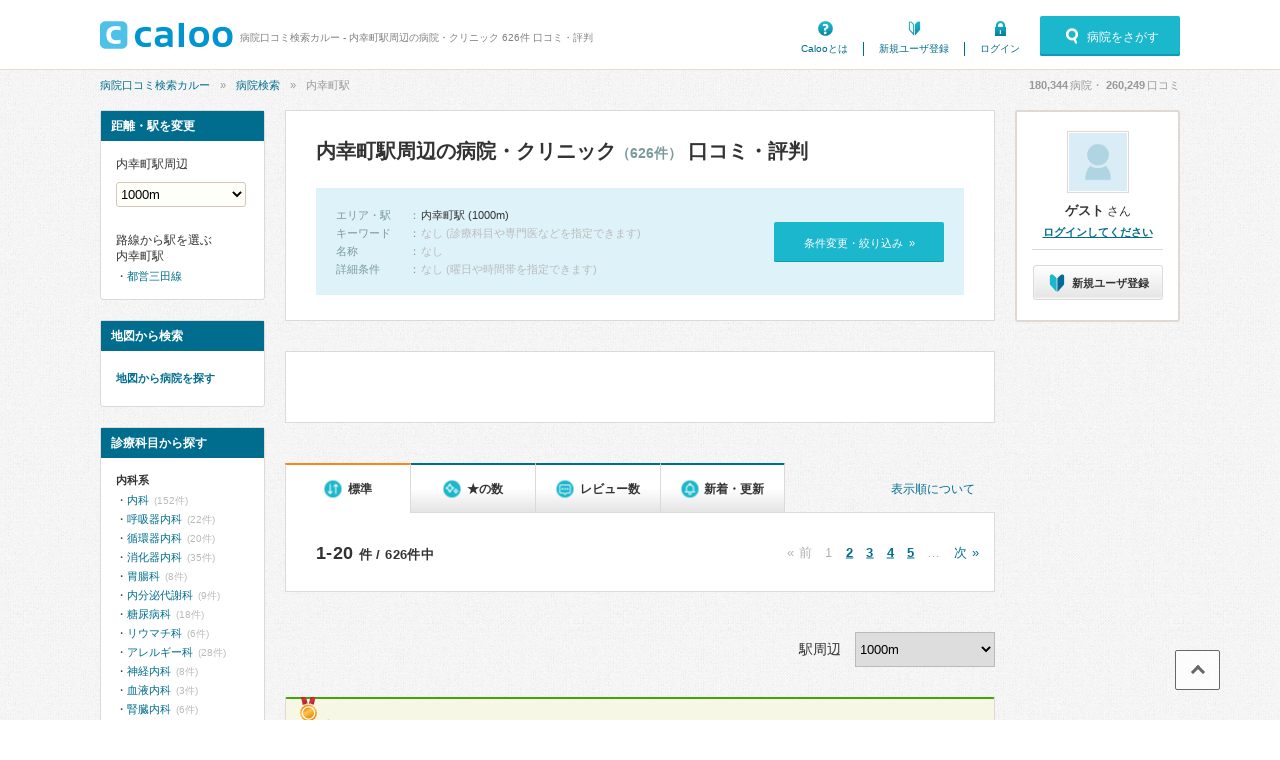

--- FILE ---
content_type: text/html; charset=UTF-8
request_url: https://caloo.jp/hospitals/search/s9930307/all
body_size: 24150
content:

<!DOCTYPE html>
<html lang='ja'>

<head>
    
    
<meta charset='utf-8' />

<title>内幸町駅周辺の病院・クリニック 626件 口コミ・評判 | 病院口コミ検索カルー</title>

    <meta name='description' content='内幸町駅周辺(1000m)の、病院・クリニック 626件の一覧です。口コミ、評判、治療実績・手術件数から探せます。病院口コミ検索カルーでおすすめの病院を見つけませんか？銀座MUクリニック、あおいクリニック、新橋DAYクリニック、Dr.AGAクリニック 新橋院、スバル医院などが人気でおすすめです。' />

<meta property='og:locale' content='ja_JP' />
<meta property='og:url' content='https://caloo.jp/hospitals/search/s9930307/all' />
<meta property='og:type' content='website' />
<meta property='og:title' content='内幸町駅周辺の病院・クリニック 626件 口コミ・評判' />
<meta property='og:site_name' content='病院口コミ検索カルー' />
<meta property='og:image' content='https://caloo.jp/img/pc/global/ogimage.jpg' />

    <meta property='og:description' content='内幸町駅周辺(1000m)の、病院・クリニック 626件の一覧です。口コミ、評判、治療実績・手術件数から探せます。病院口コミ検索カルーでおすすめの病院を見つけませんか？銀座MUクリニック、あおいクリニック、新橋DAYクリニック、Dr.AGAクリニック 新橋院、スバル医院などが人気でおすすめです。' />

<meta name='twitter:card' content='summary' />


<meta name='format-detection' content='telephone=no' />

<link href="/hospitals/search/s9930307/all?page=2" rel="next"><link href='https://caloo.jp/hospitals/search/s9930307/all' rel='canonical' />
<link rel="stylesheet" href="/css/pc/style.css?1768367199"><link rel="stylesheet" href="/css/pc/style_main.css?1768367199">
<script src="/js/ext/jquery.min.js?1768367199"></script><script src="/js/pc/global.js?1768367199"></script><script src="/js/ext/leanModal.min.js?1768367199" defer="defer"></script><script src="/js/pc/modal-hospitals-search.js?1768367199" defer="defer"></script><script src="/js/pc/hospitals-search.js?1768367199" defer="defer"></script><script src="/js/pc/sticky-ads.js?1768367199" defer="defer"></script><script src="/js/pc/apokul.js?1768367199" defer="defer"></script><script src="/js/common/search.js?1768367199" defer="defer"></script><script src="https://www.google.com/adsense/search/ads.js" async="async"></script><script>(function(g,o){g[o]=g[o]||function(){(g[o]['q']=g[o]['q']||[]).push(arguments)},g[o]['t']=1*new Date})(window,'_googCsa');</script><script src="/js/common/click-tracking.js?1768367199" defer="defer"></script>
<link rel='shortcut icon' href='/favicon.ico' />
<link rel='apple-touch-icon' href='/img/sp/global/webclip.png' />

<!-- Google Tag Manager -->
<script>(function(w,d,s,l,i){w[l]=w[l]||[];w[l].push({'gtm.start':
new Date().getTime(),event:'gtm.js'});var f=d.getElementsByTagName(s)[0],
j=d.createElement(s),dl=l!='dataLayer'?'&l='+l:'';j.async=true;j.src=
'https://www.googletagmanager.com/gtm.js?id='+i+dl;f.parentNode.insertBefore(j,f);
})(window,document,'script','dataLayer','GTM-T47B95K');</script>
<!-- End Google Tag Manager -->

    
<script async='async' src='https://securepubads.g.doubleclick.net/tag/js/gpt.js'></script>

<script>
    window.googletag = window.googletag || {cmd: []};

    googletag.cmd.push(function() {
        var SPresponsive = googletag.sizeMapping().addSize([340,0], [[300,250],[336,280]]).addSize([0,0], [300,250]).build();

                                    googletag.defineSlot('/6873731/Caloo_PC_hospitals_search_160x600', [160,600], 'dfp-Caloo_PC_hospitals_search_160x600')
                                    .addService(googletag.pubads());
        
                                                                                    
        googletag.pubads().enableSingleRequest();
        googletag.pubads().enableLazyLoad();

        googletag.enableServices();
    });
</script>
    
    </head>

<body>
<!-- Google Tag Manager (noscript) -->
<noscript><iframe src="https://www.googletagmanager.com/ns.html?id=GTM-T47B95K"
height="0" width="0" style="display:none;visibility:hidden"></iframe></noscript>
<!-- End Google Tag Manager (noscript) -->

<div id='container'>


<!-- ▼ヘッダー▼　-->

<header id='header-main'>
<div class='inner'>

<a href='/' id='hlogo'><img src='/img/pc/global/logo.png' alt='caloo' /></a>

<div id='hcopy'>
病院口コミ検索カルー - 内幸町駅周辺の病院・クリニック 626件 口コミ・評判</div>

<ul>
<li class='menu1'><a href='/help/guide'>Calooとは</a></li>
    <li class='menu2'><a href='/users/regist'>新規ユーザ登録</a></li>
    <li class='menu3'><a href='/users/login'>ログイン</a></li>
</ul>

    <a href='#modal-detail' rel='leanModal' class='modal-open'>
    <span class='icons'>病院をさがす</span>
    </a>

</div>
</header>

<!-- ▼パンくず▼　-->
<nav id='breadcrumb'>
<ul><li><a href="/">病院口コミ検索カルー</a></li><li><a href="/hospitals/search/all/all">病院検索</a></li><li>内幸町駅</li></ul><script type='application/ld+json'>{"@context":"http:\/\/schema.org","@type":"BreadcrumbList","itemListElement":[{"@type":"ListItem","position":1,"item":{"@id":"https:\/\/caloo.jp\/","name":"\u75c5\u9662\u53e3\u30b3\u30df\u691c\u7d22\u30ab\u30eb\u30fc"}},{"@type":"ListItem","position":2,"item":{"@id":"https:\/\/caloo.jp\/hospitals\/search\/all\/all","name":"\u75c5\u9662\u691c\u7d22"}},{"@type":"ListItem","position":3,"item":{"@id":"https:\/\/caloo.jp\/hospitals\/search\/s9930307\/all","name":"\u5185\u5e78\u753a\u99c5"}}]}</script>
<div id='count'>
<em id='global_count_hospitals'>180,344</em>病院・
<em id='global_count_reviews'>260,249</em>口コミ
</div>
</nav>


<!--　▼コンテンツ▼　-->
<div id='contents' class='clearfix'>

<div id='wrap' class='clearfix left'>

<!--メイン-->
<div id='main710' class='right'>

<div class='search-result'>

<h1>
内幸町駅周辺の病院・クリニック<span>（626件）</span>
 口コミ・評判</h1>


<div class='search-box'>

<dl class='clearfix'>

<dt>エリア・駅</dt>
<dd>
    <em>内幸町駅 (1000m)</em>
</dd>

    <dt>キーワード</dt>
    <dd>なし (診療科目や専門医などを指定できます)</dd>

<dt>名称</dt>
<dd>
    なし
</dd>

<dt>詳細条件</dt>
<dd>
    なし (曜日や時間帯を指定できます)
</dd>

</dl>

<a href='#modal-detail' rel='leanModal'>条件変更・絞り込み&nbsp;&nbsp;»</a>

</div>


</div><!-- /search-result -->

<div class='search-ads'>
<div id='afs-1' class='ads'></div>

<script type='text/javascript'>
var pageOptions = {
  'pubId': 'pub-9002193752643415',
  'query': '内幸町 クリニック',
  'channel': '4673448760',
  'styleId': '9509074729',
  'hl': 'ja',
  'numRepeated': 3
};

var AfsResultA = {
  'container': 'afs-1',
  'maxTop': 3,
  'longerHeadlines': true,
  'detailedAttribution': false,
};

var AfsResultB = {
  'container': 'afs-2',
  'number': 5,
  'longerHeadlines': true,
  'detailedAttribution': false,
};

var AfsResultC = {
  'container': 'afs-3',
  'number': 5,
  'longerHeadlines': true,
  'detailedAttribution': false,
};
</script>
<script>
    _googCsa('ads', pageOptions, AfsResultA, AfsResultB, AfsResultC);
</script>
</div>


<div class="search-result-sort">
<a href="/terms/guideline#algorithm" class="link-algorithm">表示順について</a>

<ul>
<li>
    <span class="icons">標準</span>
</li>
<li>
    <a href='/hospitals/search/s9930307/all?s=star' rel='nofollow'><span class="icons">★の数</span></a>
</li>
<li>
    <a href='/hospitals/search/s9930307/all?s=revnum' rel='nofollow'><span class="icons">レビュー数</span></a>
</li>
<li>
    <a href='/hospitals/search/s9930307/all?s=new' rel='nofollow'><span class="icons">新着・更新</span></a>
</li>
</ul>
</div>

<div class='search-result-pager'>
<em>1-20</em>件 / 626件中
<ul>
<li>« 前</li><li>1</li><li><a href="/hospitals/search/s9930307/all?page=2">2</a></li><li><a href="/hospitals/search/s9930307/all?page=3">3</a></li><li><a href="/hospitals/search/s9930307/all?page=4">4</a></li><li><a href="/hospitals/search/s9930307/all?page=5">5</a></li><li>…</li><li><a href="/hospitals/search/s9930307/all?page=2">次 »</a></li></ul>
</div>

<div class='search-result-distance'>
駅周辺
<select name='distance' class='distance-selector'>
<option value='500'>500m</option>
<option value='1000' selected='selected'>1000m</option>
<option value='2000'>2000m</option>
<option value='5000'>5000m</option>
</select>
</div>



<div class='list-search pr'>

<span class='pricon icons'>PR</span>

<div class='list-search-top'>

<h2>
<a href='/hospitals/detail/4130007635'
  data-click-tracking="trackPrClick" data-hospital-id="4130007635" data-position="1" data-pr-type="3" data-pr-area-id="9930307" data-crumb="461403991ce42c0262e0cc698ae5d1d6">
あおいクリニック</a>
</h2>

<span class='area'>
東京都港区 新橋（<a href="/hospitals/search/s9930306/all">御成門駅</a>、<a href="/hospitals/search/s9930121/all">大門駅</a>、<a href="/hospitals/search/s2800317/all">神谷町駅</a>）</span>

</div>


<div class='hospinfo'>

<div class='hosptypeicons hosptype16'>
<a href='/hospitals/detail/4130007635'  data-click-tracking="trackPrClick" data-hospital-id="4130007635" data-position="1" data-pr-type="3" data-pr-area-id="9930307" data-crumb="461403991ce42c0262e0cc698ae5d1d6"><img src='/img/hospitals/t/62cbdb9e22ee4.jpg' alt='あおいクリニック' /></a></div>


<div class='hospcopy'>
西新橋の糖尿病内科・内科　女性の内科・糖尿病内科専門医。先進デバイス導入。土曜も診療。WEB予約可。</div>


<div class='score'>

<span class='stars-m star40'>
4.18</span>

<span class='icons review'>
<a href='/hospitals/detail/4130007635/reviews'
  data-click-tracking="trackPrClick" data-hospital-id="4130007635" data-position="1" data-pr-type="3" data-pr-area-id="9930307" data-crumb="461403991ce42c0262e0cc698ae5d1d6">
口コミ2件
</a>
</span>

<span class='icons voice'>
<a href='/hospitals/detail/4130007635/reviews#postcards'
  data-click-tracking="trackPrClick" data-hospital-id="4130007635" data-position="1" data-pr-type="3" data-pr-area-id="9930307" data-crumb="461403991ce42c0262e0cc698ae5d1d6">
アンケート34件
</a>
</span>

</div>


<dl class='hospkamoks clearfix'>

    <dt>診療科：</dt>
    <dd>内科、糖尿病科、健康診断</dd>

</dl>



<div class='icons access-up'>
アクセス数&emsp;
12月：<em>288</em>
&emsp;|&emsp;
11月：<em>159</em>
&emsp;|&emsp;
年間：<em>2,096</em>
</div>


</div>


<div class='hospcontacts'>


<div class='link-btns'>

<a>
<span class='icons tel'>03-6453-0039</span>
<div class='balloon'>この病院の電話番号　<span class='icons'>03-6453-0039</span></div>
</a>

<a target='_blank' rel='nofollow'
 href='https://ssc6.doctorqube.com/aoiclinic/'
  data-click-tracking="trackHospitalEvent" data-hospital-id="4130007635" data-type="Hospital.reserve_url" data-position="Pc.search.pr" data-crumb="1c1b69b8db6fc9583451eca8f49b178a" data-label="ssc6.doctorqube.com">
<span class='icons rsv'>ネット予約</span>
</a>

<a target='_blank' rel='nofollow'
 href='https://aoiclinic.jp/?utm_source=caloo.jp&amp;utm_medium=referral'
  data-click-tracking="trackHospitalEvent" data-hospital-id="4130007635" data-type="Hospital.website" data-position="Pc.search.pr" data-crumb="f80e143031ed55181d1a3ec9e70152db">
<span class='icons site'>公式サイト</span>
</a>

</div>

</div>


</div>





<div class='list-search'>

<div class='list-search-top'>

    <div class='flag'>
    <span class='f-rsv'>ネット予約</span>    </div>

<h2>
<a href='/hospitals/detail/4130006120'>
銀座MUクリニック</a>
</h2>

<ul class='tags'>
<li class='icons area'>
東京都中央区銀座（<a href="/hospitals/search/s2800111/all">銀座駅（銀座一丁目駅）</a>）</li>
</ul>


</div>



    <ul class='hosptags'>
    <li class='icons hol'>土曜（〜18:00）・日曜・祝日</li>    </ul>





<div class='hospinfo'>

<div class='hosptypeicons hosptype16'>
    <a href='/hospitals/detail/4130006120'>
    <img src='/img/hospitals/t/62537e855870b.jpg' alt='銀座MUクリニック' />
    </a>
</div>

<div class='hospcopy'>
銀座駅2分｜日本唯一のNSV法パイプカット専門20年｜ほぼ無痛・即帰宅OK｜ヒト幹細胞培養上清液治療</div>


<div class='score'>

<span class='stars-m star45'>
4.72</span>

<span class='icons review'>
<a href='/hospitals/detail/4130006120/reviews'>
口コミ27件
</a>
</span>

<span class='icons voice'>
<a href='/hospitals/detail/4130006120/reviews#postcards'>
アンケート33件
</a>
</span>

</div>







            
        <a href='/hospitals/detail/4130006120/reviews#review-456855' class='hosprevw'>
        <ul class='clearfix'>
                    <li><span class='tags icons'>泌尿器科</span></li>
                            <li class='star icons'>5.0</li>
                </ul>
        <div class='title'>期待したとおりでした(パイプカット)</div>
        </a>

            
        <a href='/hospitals/detail/4130006120/reviews#review-438885' class='hosprevw'>
        <ul class='clearfix'>
                    <li><span class='tags icons'>泌尿器科</span></li>
                            <li class='star icons'>5.0</li>
                </ul>
        <div class='title'>パイプカット手術</div>
        </a>

            
        <a href='/hospitals/detail/4130006120/reviews#review-429521' class='hosprevw'>
        <ul class='clearfix'>
                    <li><span class='tags icons'>泌尿器科</span></li>
                            <li class='star icons'>5.0</li>
                </ul>
        <div class='title'>パイプカット手術</div>
        </a>

    

<dl class='hospkamoks clearfix'>

    <dt>診療科：</dt>
    <dd>泌尿器科</dd>


</dl>



<div class='icons access-down'>
アクセス数&emsp;
12月：<em>286</em>
&emsp;|&emsp;
11月：<em>483</em>
&emsp;|&emsp;
年間：<em>12,761</em>
</div>


</div>





<table class='hosp-time'>

<thead>
<tr>
<th></th><th>月</th><th>火</th><th>水</th><th>木</th><th>金</th><th class='sat'>土</th><th class='hol'>日</th><th class='hol'>祝</th>
</tr>
</thead>

<tbody>
    <tr>
    <td>10:00-18:00</td>
                        <td>
        
                    10:00-15:00        
        </td>
                        <td>
        
                            
        </td>
                        <td>
        
                            
        </td>
                        <td>
        
                            
        </td>
                        <td>
        
                    <em>●</em>
        
        </td>
                        <td class='today'>
        
                    <em>●</em>
        
        </td>
                        <td>
        
                    <em>●</em>
        
        </td>
                        <td>
        
                    <em>●</em>
        
        </td>
        </tr>
</tbody>

</table>


    <div class='hospcontacts'>

    
<div class='link-btns'>


<a target='_blank' rel='nofollow'
 href='https://ginzamu.com/reservation'
  data-click-tracking="trackHospitalEvent" data-hospital-id="4130006120" data-type="Hospital.reserve_url" data-position="Pc.search" data-crumb="8a18f3c0f159ec25f7f7724f4d2e31e2" data-label="ginzamu.com">
<span class='icons rsv'>ネット予約</span>
</a>

<a target='_blank' rel='nofollow'
 href='https://ginzamu.com/?utm_source=caloo.jp&amp;utm_medium=referral'
  data-click-tracking="trackHospitalEvent" data-hospital-id="4130006120" data-type="Hospital.website" data-position="Pc.search" data-crumb="419cad1bb71cc1d1d50170e0e70d5a0e">
<span class='icons site'>公式サイト</span>
</a>

</div>

    
    </div>


</div>


<div class='list-search'>

<div class='list-search-top'>

    <div class='flag'>
    <span class='f-rsv'>ネット予約</span>    </div>

<h2>
<a href='/hospitals/detail/4130007635'>
あおいクリニック</a>
</h2>

<ul class='tags'>
<li class='icons area'>
東京都港区新橋（<a href="/hospitals/search/s9930306/all">御成門駅</a>、<a href="/hospitals/search/s9930121/all">大門駅</a>、<a href="/hospitals/search/s2800317/all">神谷町駅</a>）</li>
    <li class='icons card'>電子決済可</li>
    <li class="icons mynumber">マイナ受付
            (スマホ可)
        </li>
</ul>


</div>



    <ul class='hosptags'>
    <li class='icons hol'>土曜（〜13:00）</li><li class='woman'><span class='icons'>女医在籍</span></li>    </ul>





<div class='hospinfo'>

<div class='hosptypeicons hosptype16'>
    <a href='/hospitals/detail/4130007635'>
    <img src='/img/hospitals/t/62cbdb9e22ee4.jpg' alt='あおいクリニック' />
    </a>
</div>

<div class='hospcopy'>
西新橋の糖尿病内科・内科　女性の内科・糖尿病内科専門医。先進デバイス導入。土曜も診療。WEB予約可。</div>


<div class='score'>

<span class='stars-m star40'>
4.18</span>

<span class='icons review'>
<a href='/hospitals/detail/4130007635/reviews'>
口コミ2件
</a>
</span>

<span class='icons voice'>
<a href='/hospitals/detail/4130007635/reviews#postcards'>
アンケート34件
</a>
</span>

</div>







            
        <a href='/hospitals/detail/4130007635/reviews#review-437419' class='hosprevw'>
        <ul class='clearfix'>
                    <li><span class='tags icons'>糖尿病科・糖尿病</span></li>
                            <li class='star icons'>5.0</li>
                </ul>
        <div class='title'>お勧め</div>
        </a>

            
        <a href='/hospitals/detail/4130007635/reviews#review-470884' class='hosprevw'>
        <ul class='clearfix'>
                    <li><span class='tags icons'>糖尿病科</span></li>
                            <li class='star icons'>4.0</li>
                </ul>
        <div class='title'>予約制、糖尿病で相談しやすいクリニック</div>
        </a>

    

<dl class='hospkamoks clearfix'>

    <dt>診療科：</dt>
    <dd>内科、糖尿病科、健康診断</dd>

    <dt>専門医・資格：</dt>
    <dd>総合内科専門医、糖尿病専門医、内分泌代謝科専門医、甲状腺専門医</dd>

</dl>



<div class='icons access-up'>
アクセス数&emsp;
12月：<em>288</em>
&emsp;|&emsp;
11月：<em>159</em>
&emsp;|&emsp;
年間：<em>2,096</em>
</div>


</div>





<table class='hosp-time'>

<thead>
<tr>
<th></th><th>月</th><th>火</th><th>水</th><th>木</th><th>金</th><th class='sat'>土</th><th class='hol'>日</th><th class='hol'>祝</th>
</tr>
</thead>

<tbody>
    <tr>
    <td>09:00-13:00</td>
                        <td>
        
                    <em>●</em>
        
        </td>
                        <td>
        
                    <em>●</em>
        
        </td>
                        <td>
        
                    <em>●</em>
        
        </td>
                        <td>
        
                    <em>●</em>
        
        </td>
                        <td>
        
                    <em>●</em>
        
        </td>
                        <td class='today'>
        
                    <em>●</em>
        
        </td>
                        <td>
        
                            
        </td>
                        <td>
        
                            
        </td>
        </tr>
    <tr>
    <td>14:30-17:00</td>
                        <td>
        
                    <em>●</em>
        
        </td>
                        <td>
        
                    <em>●</em>
        
        </td>
                        <td>
        
                    <em>●</em>
        
        </td>
                        <td>
        
                    <em>●</em>
        
        </td>
                        <td>
        
                    <em>●</em>
        
        </td>
                        <td class='today'>
        
                            
        </td>
                        <td>
        
                            
        </td>
                        <td>
        
                            
        </td>
        </tr>
</tbody>

</table>


    <div class='hospcontacts'>

    
<div class='link-btns'>

<a>
<span class='icons tel'>03-6453-0039</span>
<div class='balloon'>この病院の電話番号　<span class='icons'>03-6453-0039</span></div>
</a>

<a target='_blank' rel='nofollow'
 href='https://ssc6.doctorqube.com/aoiclinic/'
  data-click-tracking="trackHospitalEvent" data-hospital-id="4130007635" data-type="Hospital.reserve_url" data-position="Pc.search" data-crumb="64613c5b2230a0918131b69f1cda509d" data-label="ssc6.doctorqube.com">
<span class='icons rsv'>ネット予約</span>
</a>

<a target='_blank' rel='nofollow'
 href='https://aoiclinic.jp/?utm_source=caloo.jp&amp;utm_medium=referral'
  data-click-tracking="trackHospitalEvent" data-hospital-id="4130007635" data-type="Hospital.website" data-position="Pc.search" data-crumb="9c01e888a7ec3bfe1f25ae73dc875c97">
<span class='icons site'>公式サイト</span>
</a>

</div>

    
    </div>


</div>


<div class='list-search'>

<div class='list-search-top'>

    <div class='flag'>
    <span class='f-rsv'>ネット予約</span>    </div>

<h2>
<a href='/hospitals/detail/4130009239'>
新橋DAYクリニック</a>
</h2>

<ul class='tags'>
<li class='icons area'>
東京都港区新橋（<a href="/hospitals/search/s1130102/all">新橋駅</a>、<a href="/hospitals/search/s9930307/all">内幸町駅</a>、<a href="/hospitals/search/s9930120/all">汐留駅</a>）</li>
    <li class='icons card'>電子決済可</li>
    <li class="icons mynumber">マイナ受付
            (スマホ可)
        </li>
</ul>


</div>



    <ul class='hosptags'>
    <li class='icons hol'>土曜（〜18:00）</li><li class='icons time'>夜（〜20:00）</li><li class='woman'><span class='icons'>女医在籍</span></li>    </ul>





<div class='hospinfo'>

<div class='hosptypeicons hosptype16'>
    <a href='/hospitals/detail/4130009239'>
    <img src='/img/hospitals/t/6298906146122.jpg' alt='新橋DAYクリニック' />
    </a>
</div>

<div class='hospcopy'>
新橋駅1分そけいヘルニア日帰り手術専門　平日20時まで、土曜も手術可。ペインクリニック。肥満外来。</div>


<div class='score'>

<span class='stars-m star45'>
4.28</span>

<span class='icons review'>
<a href='/hospitals/detail/4130009239/reviews'>
口コミ0件
</a>
</span>

<span class='icons voice'>
<a href='/hospitals/detail/4130009239/reviews#postcards'>
アンケート527件
</a>
</span>

</div>






<dl class='hospkamoks clearfix'>

    <dt>診療科：</dt>
    <dd>内科、外科、ペインクリニック</dd>

    <dt>専門医・資格：</dt>
    <dd>外科専門医、麻酔科専門医</dd>

</dl>



<div class='icons access-up'>
アクセス数&emsp;
12月：<em>272</em>
&emsp;|&emsp;
11月：<em>225</em>
&emsp;|&emsp;
年間：<em>3,624</em>
</div>


</div>



<a href='/hospitals/detail/4130009239' class='hosp-news'>
<h4 class='icons'>お知らせ</h4>
    ペインクリニック・肩こり外来、ダイエット・肥満外来、健康診断などの情報や予約...
</a>



<table class='hosp-time'>

<thead>
<tr>
<th></th><th>月</th><th>火</th><th>水</th><th>木</th><th>金</th><th class='sat'>土</th><th class='hol'>日</th><th class='hol'>祝</th>
</tr>
</thead>

<tbody>
    <tr>
    <td>09:00-15:00</td>
                        <td>
        
                            
        </td>
                        <td>
        
                    <em>●</em>
        
        </td>
                        <td>
        
                    <em>●</em>
        
        </td>
                        <td>
        
                    <em>●</em>
        
        </td>
                        <td>
        
                    <em>●</em>
        
        </td>
                        <td class='today'>
        
                    <em>●</em>
        
        </td>
                        <td>
        
                            
        </td>
                        <td>
        
                            
        </td>
        </tr>
    <tr>
    <td>15:00-18:00</td>
                        <td>
        
                            
        </td>
                        <td>
        
                    <em>●</em>
        
        </td>
                        <td>
        
                    <em>●</em>
        
        </td>
                        <td>
        
                    <em>●</em>
        
        </td>
                        <td>
        
                    <em>●</em>
        
        </td>
                        <td class='today'>
        
                    <em>●</em>
        
        </td>
                        <td>
        
                            
        </td>
                        <td>
        
                            
        </td>
        </tr>
    <tr>
    <td>18:00-20:00</td>
                        <td>
        
                            
        </td>
                        <td>
        
                            
        </td>
                        <td>
        
                    <em>●</em>
        
        </td>
                        <td>
        
                            
        </td>
                        <td>
        
                    <em>●</em>
        
        </td>
                        <td class='today'>
        
                            
        </td>
                        <td>
        
                            
        </td>
                        <td>
        
                            
        </td>
        </tr>
</tbody>

</table>


    <div class='hospcontacts'>

    
<div class='link-btns'>

<a>
<span class='icons tel'>050-5527-1126</span>
<div class='balloon'>この病院の電話番号　<span class='icons'>050-5527-1126</span></div>
</a>

<a target='_blank' rel='nofollow'
 href='https://1dc.jp/reservation/'
  data-click-tracking="trackHospitalEvent" data-hospital-id="4130009239" data-type="Hospital.reserve_url" data-position="Pc.search" data-crumb="42f04ae494d33d891bcba20e7fa33fcd" data-label="1dc.jp">
<span class='icons rsv'>ネット予約</span>
</a>

<a target='_blank' rel='nofollow'
 href='https://1dc.jp?utm_source=caloo.jp&amp;utm_medium=referral'
  data-click-tracking="trackHospitalEvent" data-hospital-id="4130009239" data-type="Hospital.website" data-position="Pc.search" data-crumb="0801902fdd107e1a240c7f9f27407891">
<span class='icons site'>公式サイト</span>
</a>

</div>

    
    </div>


</div>


<div class='list-search'>

<div class='list-search-top'>

    <div class='flag'>
    <span class='f-rsv'>ネット予約</span>    </div>

<h2>
<a href='/hospitals/detail/4130007949'>
Dr.AGAクリニック 新橋院</a>
</h2>

<ul class='tags'>
<li class='icons area'>
東京都港区新橋（<a href="/hospitals/search/s1130102/all">新橋駅</a>、<a href="/hospitals/search/s9930307/all">内幸町駅</a>、<a href="/hospitals/search/s1130101/all">東京駅</a>）</li>
    <li class='icons card'>電子決済可</li>
</ul>


</div>



    <ul class='hosptags'>
    <li class='icons hol'>土曜（〜22:00）・日曜・祝日</li><li class='icons time'>夜（〜22:00）</li>    </ul>





<div class='hospinfo'>

<div class='hosptypeicons hosptype16'>
    <a href='/hospitals/detail/4130007949'>
    <img src='/img/hospitals/t/5facad68d6942.jpg' alt='Dr.AGAクリニック 新橋院' />
    </a>
</div>

<div class='hospcopy'>
新橋駅徒歩1分のAGA・FAGA治療。初回980円でご提供。全額返金保証制度。オンライン遠隔診断可。</div>


<div class='score'>

<span class='stars-m star45'>
4.39</span>

<span class='icons review'>
<a href='/hospitals/detail/4130007949/reviews'>
口コミ3件
</a>
</span>

<span class='icons voice'>
<a href='/hospitals/detail/4130007949/reviews#postcards'>
アンケート200件
</a>
</span>

</div>







            
        <a href='/hospitals/detail/4130007949/reviews#review-378981' class='hosprevw'>
        <ul class='clearfix'>
                    <li><span class='tags icons'>AGA（男性型脱毛症）</span></li>
                            <li class='star icons'>5.0</li>
                </ul>
        <div class='title'>説明は分かりやすい、効果あり</div>
        </a>

            
        <a href='/hospitals/detail/4130007949/reviews#review-379040' class='hosprevw'>
        <ul class='clearfix'>
                            <li class='star icons'>4.5</li>
                </ul>
        <div class='title'>効果を実感できました</div>
        </a>

            
        <a href='/hospitals/detail/4130007949/reviews#review-353663' class='hosprevw'>
        <ul class='clearfix'>
                    <li><span class='tags icons'>美容皮膚科</span></li>
                            <li class='star icons'>4.5</li>
                </ul>
        <div class='title'>頭頂部の薄毛</div>
        </a>

    

<dl class='hospkamoks clearfix'>

    <dt>診療科：</dt>
    <dd>皮膚科、美容皮膚科</dd>


</dl>



<div class='icons access-down'>
アクセス数&emsp;
12月：<em>173</em>
&emsp;|&emsp;
11月：<em>255</em>
&emsp;|&emsp;
年間：<em>3,703</em>
</div>


</div>





<table class='hosp-time'>

<thead>
<tr>
<th></th><th>月</th><th>火</th><th>水</th><th>木</th><th>金</th><th class='sat'>土</th><th class='hol'>日</th><th class='hol'>祝</th>
</tr>
</thead>

<tbody>
    <tr>
    <td>10:00-22:00</td>
                        <td>
        
                    <em>●</em>
        
        </td>
                        <td>
        
                    <em>●</em>
        
        </td>
                        <td>
        
                    <em>●</em>
        
        </td>
                        <td>
        
                    <em>●</em>
        
        </td>
                        <td>
        
                    <em>●</em>
        
        </td>
                        <td class='today'>
        
                    <em>●</em>
        
        </td>
                        <td>
        
                    <em>●</em>
        
        </td>
                        <td>
        
                    <em>●</em>
        
        </td>
        </tr>
</tbody>

</table>


    <div class='hospcontacts'>

    
<div class='link-btns'>

<a>
<span class='icons tel'>03-5962-8911</span>
<div class='balloon'>この病院の電話番号　<span class='icons'>03-5962-8911</span></div>
</a>

<a target='_blank' rel='nofollow'
 href='https://drskinclinic.jp/reservation/?argument=sWklJE7A&amp;dmai=a67298592b415c'
  data-click-tracking="trackHospitalEvent" data-hospital-id="4130007949" data-type="Hospital.reserve_url" data-position="Pc.search" data-crumb="69789c1d990c6fc1d307eb64c725ca81" data-label="drskinclinic.jp">
<span class='icons rsv'>ネット予約</span>
</a>

<a target='_blank' rel='nofollow'
 href='https://drskinclinic.jp/clinic/shinbashi/?argument=sWklJE7A&amp;dmai=a68a3d358e3be6&amp;utm_source=caloo.jp&amp;utm_medium=referral'
  data-click-tracking="trackHospitalEvent" data-hospital-id="4130007949" data-type="Hospital.website" data-position="Pc.search" data-crumb="2281b858b1b0520c96dc324bceec9d81">
<span class='icons site'>公式サイト</span>
</a>

</div>

    
    </div>


</div>


<div class='list-search'>

<div class='list-search-top'>

    <div class='flag'>
    <span class='f-rsv'>ネット予約</span>    </div>

<h2>
<a href='/hospitals/detail/2130123220'>
スバル医院</a>
</h2>

<ul class='tags'>
<li class='icons area'>
東京都千代田区有楽町（<a href="/hospitals/search/s2800111/all">銀座駅（銀座一丁目駅）</a>、<a href="/hospitals/search/s1130225/all">有楽町駅（日比谷駅）</a>）</li>
    <li class="icons mynumber">マイナ受付
        </li>
    <li class="icons digital-prescription">電子処方せん対応</li>
</ul>


</div>



    <ul class='hosptags'>
    <li class='icons hol'>土曜（〜16:00）</li><li class='woman'><span class='icons'>女医在籍</span></li>    </ul>





<div class='hospinfo'>

<div class='hosptypeicons hosptype16'>
    <a href='/hospitals/detail/2130123220'>
    <img src='/img/hospitals/t/6801951903c4e.jpg' alt='スバル医院' />
    </a>
</div>

<div class='hospcopy'>
有楽町駅3分の心療内科・精神科。土曜も16時まで。女医。うつ・不眠・家族相談・セカンドオピニオン。</div>


<div class='score'>

<span class='stars-m star40'>
3.87</span>

<span class='icons review'>
<a href='/hospitals/detail/2130123220/reviews'>
口コミ1件
</a>
</span>

<span class='icons voice'>
<a href='/hospitals/detail/2130123220/reviews#postcards'>
アンケート145件
</a>
</span>

</div>







            
        <a href='/hospitals/detail/2130123220/reviews#review-471166' class='hosprevw'>
        <ul class='clearfix'>
                    <li><span class='tags icons'>精神科・気が滅入る・不安</span></li>
                            <li class='star icons'>1.0</li>
                </ul>
        <div class='title'>通院を後悔しています</div>
        </a>

    

<dl class='hospkamoks clearfix'>

    <dt>診療科：</dt>
    <dd>精神科、心療内科</dd>


</dl>



<div class='icons access-down'>
アクセス数&emsp;
12月：<em>192</em>
&emsp;|&emsp;
11月：<em>244</em>
&emsp;|&emsp;
年間：<em>2,032</em>
</div>


</div>





<table class='hosp-time'>

<thead>
<tr>
<th></th><th>月</th><th>火</th><th>水</th><th>木</th><th>金</th><th class='sat'>土</th><th class='hol'>日</th><th class='hol'>祝</th>
</tr>
</thead>

<tbody>
    <tr>
    <td>10:00-13:00</td>
                        <td>
        
                    <em>●</em>
        
        </td>
                        <td>
        
                    <em>●</em>
        
        </td>
                        <td>
        
                    <em>●</em>
        
        </td>
                        <td>
        
                            
        </td>
                        <td>
        
                    <em>●</em>
        
        </td>
                        <td class='today'>
        
                    <em>●</em>
        
        </td>
                        <td>
        
                            
        </td>
                        <td>
        
                            
        </td>
        </tr>
    <tr>
    <td>14:00-18:00</td>
                        <td>
        
                    <em>●</em>
        
        </td>
                        <td>
        
                    <em>●</em>
        
        </td>
                        <td>
        
                    <em>●</em>
        
        </td>
                        <td>
        
                            
        </td>
                        <td>
        
                    <em>●</em>
        
        </td>
                        <td class='today'>
        
                    14:00-16:00        
        </td>
                        <td>
        
                            
        </td>
                        <td>
        
                            
        </td>
        </tr>
</tbody>

</table>


    <div class='hospcontacts'>

    
<div class='link-btns'>

<a>
<span class='icons tel'>03-3580-9559</span>
<div class='balloon'>この病院の電話番号　<span class='icons'>03-3580-9559</span></div>
</a>

<a target='_blank' rel='nofollow'
 href='https://ssc7.doctorqube.com/subaru-mental/'
  data-click-tracking="trackHospitalEvent" data-hospital-id="2130123220" data-type="Hospital.reserve_url" data-position="Pc.search" data-crumb="eadc200ff53abfdbfb6e356fa9464fe7" data-label="ssc7.doctorqube.com">
<span class='icons rsv'>ネット予約</span>
</a>

<a target='_blank' rel='nofollow'
 href='https://subaru-mental.com/?utm_source=caloo.jp&amp;utm_medium=referral'
  data-click-tracking="trackHospitalEvent" data-hospital-id="2130123220" data-type="Hospital.website" data-position="Pc.search" data-crumb="7944c03b2545ff02bf3d0285c069dec7">
<span class='icons site'>公式サイト</span>
</a>

</div>

    
    </div>


</div>


<div class='list-search'>

<div class='list-search-top'>

    <div class='flag'>
    <span class='f-newopen'>新規開院！</span><span class='f-rsv'>ネット予約</span>    </div>

<h2>
<a href='/hospitals/detail/4130012367'>
東京ルドウィック美容外科クリニック</a>
</h2>

<ul class='tags'>
<li class='icons area'>
東京都中央区銀座（<a href="/hospitals/search/s2800111/all">銀座駅（銀座一丁目駅）</a>、<a href="/hospitals/search/s1130225/all">有楽町駅（日比谷駅）</a>、<a href="/hospitals/search/s2800313/all">東銀座駅</a>）</li>
</ul>


</div>



    <ul class='hosptags'>
    <li class='icons hol'>土曜（〜16:00）・日曜・祝日</li>    </ul>





<div class='hospinfo'>

<div class='hosptypeicons hosptype16'>
    <a href='/hospitals/detail/4130012367'>
    <img src='/img/hospitals/t/68f17c6622f90.jpg' alt='東京ルドウィック美容外科クリニック' />
    </a>
</div>

<div class='hospcopy'>
銀座駅1分の美容外科。土日祝16時まで。二重埋没法・糸リフト・シミ取り。痛みの少ない施術。完全予約制</div>


<div class='score'>

<span class='stars-m star45'>
4.51</span>

<span class='icons review'>
<a href='/hospitals/detail/4130012367/reviews'>
口コミ5件
</a>
</span>


</div>







            
        <a href='/hospitals/detail/4130012367/reviews#review-479979' class='hosprevw'>
        <ul class='clearfix'>
                    <li><span class='tags icons'>美容外科</span></li>
                            <li class='star icons'>5.0</li>
                </ul>
        <div class='title'>二重埋没法　片目</div>
        </a>

            
        <a href='/hospitals/detail/4130012367/reviews#review-479091' class='hosprevw'>
        <ul class='clearfix'>
                    <li><span class='tags icons'>美容外科</span></li>
                            <li class='star icons'>5.0</li>
                </ul>
        <div class='title'>小さい眼を大きく</div>
        </a>

            
        <a href='/hospitals/detail/4130012367/reviews#review-478734' class='hosprevw'>
        <ul class='clearfix'>
                    <li><span class='tags icons'>美容外科</span></li>
                            <li class='star icons'>5.0</li>
                </ul>
        <div class='title'>パッチリ平行二重にして来ました。</div>
        </a>

    

<dl class='hospkamoks clearfix'>

    <dt>診療科：</dt>
    <dd>美容外科、美容皮膚科</dd>


</dl>



<div class='icons access-up'>
アクセス数&emsp;
12月：<em>160</em>
&emsp;|&emsp;
11月：<em>157</em>
&emsp;|&emsp;
年間：<em>645</em>
</div>


</div>





<table class='hosp-time'>

<thead>
<tr>
<th></th><th>月</th><th>火</th><th>水</th><th>木</th><th>金</th><th class='sat'>土</th><th class='hol'>日</th><th class='hol'>祝</th>
</tr>
</thead>

<tbody>
    <tr>
    <td>11:00-19:00</td>
                        <td>
        
                    <em>●</em>
        
        </td>
                        <td>
        
                    <em>●</em>
        
        </td>
                        <td>
        
                            
        </td>
                        <td>
        
                    <em>●</em>
        
        </td>
                        <td>
        
                    <em>●</em>
        
        </td>
                        <td class='today'>
        
                    11:00-16:00        
        </td>
                        <td>
        
                    11:00-16:00        
        </td>
                        <td>
        
                    11:00-16:00        
        </td>
        </tr>
</tbody>

</table>


    <div class='hospcontacts'>

    
<div class='link-btns'>

<a>
<span class='icons tel'>03-6281-4211</span>
<div class='balloon'>この病院の電話番号　<span class='icons'>03-6281-4211</span></div>
</a>

<a target='_blank' rel='nofollow'
 href='https://line.me/R/ti/p/@832znyru?ts=09050255&amp;oat_content=url'
  data-click-tracking="trackHospitalEvent" data-hospital-id="4130012367" data-type="Hospital.reserve_url" data-position="Pc.search" data-crumb="c0e8d91051bce3b3e6c7ff05ac61a573" data-label="line.me">
<span class='icons rsv'>ネット予約</span>
</a>

<a target='_blank' rel='nofollow'
 href='https://ludwigclinic.com/?utm_source=caloo.jp&amp;utm_medium=referral'
  data-click-tracking="trackHospitalEvent" data-hospital-id="4130012367" data-type="Hospital.website" data-position="Pc.search" data-crumb="baabc9ca4399c374b7c4188f0027a724">
<span class='icons site'>公式サイト</span>
</a>

</div>

    
    </div>


</div>


<div class='list-search'>

<div class='list-search-top'>

    <div class='flag'>
    <span class='f-rsv'>ネット予約</span>    </div>

<h2>
<a href='/hospitals/detail/2136432100'>
品川近視クリニック 東京院</a>
</h2>

<ul class='tags'>
<li class='icons area'>
東京都千代田区有楽町（<a href="/hospitals/search/s1130225/all">有楽町駅（日比谷駅）</a>、<a href="/hospitals/search/s2800111/all">銀座駅（銀座一丁目駅）</a>、<a href="/hospitals/search/s2800313/all">東銀座駅</a>）</li>
    <li class="icons mynumber">マイナ受付
        </li>
</ul>


</div>



    <ul class='hosptags'>
    <li class='icons hol'>土曜（〜20:00）・日曜・祝日</li><li class='icons time'>夜（〜20:00）</li>    </ul>





<div class='hospinfo'>

<div class='hosptypeicons hosptype16'>
    <a href='/hospitals/detail/2136432100'>
    <img src='/img/hospitals/t/5ecf27c786e9b.jpg' alt='品川近視クリニック 東京院' />
    </a>
</div>

<div class='hospcopy'>
有楽町駅より徒歩1分の視力回復専門クリニック。専門医による診療。レーシック症例数世界一の安心の実績。</div>


<div class='score'>

<span class='stars-m star45'>
4.35</span>

<span class='icons review'>
<a href='/hospitals/detail/2136432100/reviews'>
口コミ28件
</a>
</span>


</div>







            
        <a href='/hospitals/detail/2136432100/reviews#review-467110' class='hosprevw'>
        <ul class='clearfix'>
                    <li><span class='tags icons'>眼科</span></li>
                            <li class='star icons'>5.0</li>
                </ul>
        <div class='title'>品川近視クリニックでのレーシック手術体験</div>
        </a>

            
        <a href='/hospitals/detail/2136432100/reviews#review-417631' class='hosprevw'>
        <ul class='clearfix'>
                    <li><span class='tags icons'>眼科</span></li>
                            <li class='star icons'>5.0</li>
                </ul>
        <div class='title'>レーシック</div>
        </a>

            
        <a href='/hospitals/detail/2136432100/reviews#review-412461' class='hosprevw'>
        <ul class='clearfix'>
                    <li><span class='tags icons'>眼科・視力の低下</span></li>
                            <li class='star icons'>5.0</li>
                </ul>
        <div class='title'>有名なだけでなく、安心感があります</div>
        </a>

    

<dl class='hospkamoks clearfix'>

    <dt>診療科：</dt>
    <dd>眼科</dd>

    <dt>専門医・資格：</dt>
    <dd>眼科専門医</dd>

</dl>



<div class='icons access-down'>
アクセス数&emsp;
12月：<em>1,215</em>
&emsp;|&emsp;
11月：<em>1,438</em>
&emsp;|&emsp;
年間：<em>35,413</em>
</div>


</div>





<table class='hosp-time'>

<thead>
<tr>
<th></th><th>月</th><th>火</th><th>水</th><th>木</th><th>金</th><th class='sat'>土</th><th class='hol'>日</th><th class='hol'>祝</th>
</tr>
</thead>

<tbody>
    <tr>
    <td>10:00-20:00</td>
                        <td>
        
                    <em>●</em>
        
        </td>
                        <td>
        
                    <em>●</em>
        
        </td>
                        <td>
        
                    <em>●</em>
        
        </td>
                        <td>
        
                    <em>●</em>
        
        </td>
                        <td>
        
                    <em>●</em>
        
        </td>
                        <td class='today'>
        
                    <em>●</em>
        
        </td>
                        <td>
        
                    <em>●</em>
        
        </td>
                        <td>
        
                    <em>●</em>
        
        </td>
        </tr>
</tbody>

</table>


    <div class='hospcontacts'>

    
<div class='link-btns'>

<a>
<span class='icons tel'>0120-412-049</span>
<div class='balloon'>この病院の電話番号　<span class='icons'>0120-412-049</span></div>
</a>

<a target='_blank' rel='nofollow'
 href='https://www.shinagawa-form.com/web/shinagawa/SLC_W0007.aspx?_ga=2.7943218.1411152818.1516167735-1331854662.1516167735'
  data-click-tracking="trackHospitalEvent" data-hospital-id="2136432100" data-type="Hospital.reserve_url" data-position="Pc.search" data-crumb="accfd1e8f811c6a64cf0137b3cba76b3" data-label="www.shinagawa-form.com">
<span class='icons rsv'>ネット予約</span>
</a>

<a target='_blank' rel='nofollow'
 href='https://t.afi-b.com/visit.php?guid=ON&amp;a=r210M-n2206o&amp;p=c579178D&amp;utm_source=caloo.jp&amp;utm_medium=referral'
  data-click-tracking="trackHospitalEvent" data-hospital-id="2136432100" data-type="Hospital.website" data-position="Pc.search" data-crumb="842d1ff23ae6657babae7d47aef959b3">
<span class='icons site'>公式サイト</span>
</a>

</div>

    
    </div>


</div>


<div class='list-search'>

<div class='list-search-top'>

    <div class='flag'>
    <span class='f-rsv'>ネット予約</span>    </div>

<h2>
<a href='/hospitals/detail/2136011680'>
<span>医療法人社団暁翔会 </span>アルト新橋胃腸肛門内視鏡クリニック</a>
</h2>

<ul class='tags'>
<li class='icons area'>
東京都港区新橋（<a href="/hospitals/search/s1130102/all">新橋駅</a>、<a href="/hospitals/search/s9930307/all">内幸町駅</a>、<a href="/hospitals/search/s9930120/all">汐留駅</a>）</li>
    <li class='icons card'>電子決済可</li>
    <li class="icons mynumber">マイナ受付
            (スマホ可)
        </li>
    <li class="icons digital-prescription">電子処方せん対応</li>
</ul>


</div>



    <ul class='hosptags'>
    <li class='icons hol'>土曜（〜17:00）・日曜</li>    </ul>





<div class='hospinfo'>

<div class='hosptypeicons hosptype16'>
    <a href='/hospitals/detail/2136011680'>
    <img src='/img/hospitals/t/66a331bb1e270.jpg' alt='医療法人社団暁翔会 アルト新橋胃腸肛門内視鏡クリニック' />
    </a>
</div>

<div class='hospcopy'>
新橋駅1分。専門医が土日も内視鏡検査対応。胃・大腸カメラ同日検査。痔の治療。ポリープ日帰り切除手術。</div>


<div class='score'>

<span class='stars-m star40'>
3.97</span>

<span class='icons review'>
<a href='/hospitals/detail/2136011680/reviews'>
口コミ9件
</a>
</span>


</div>







            
        <a href='/hospitals/detail/2136011680/reviews#review-231006' class='hosprevw'>
        <ul class='clearfix'>
                    <li><span class='tags icons'>肛門科・外痔核・肛門が痛い</span></li>
                            <li class='star icons'>5.0</li>
                </ul>
        <div class='title'>悩んでいる女性に特に勧めます</div>
        </a>

            
        <a href='/hospitals/detail/2136011680/reviews#review-397170' class='hosprevw'>
        <ul class='clearfix'>
                    <li><span class='tags icons'>胃腸科・潰瘍性大腸炎</span></li>
                            <li class='star icons'>4.5</li>
                </ul>
        <div class='title'>潰瘍性大腸炎の治療で通っています</div>
        </a>

            
        <a href='/hospitals/detail/2136011680/reviews#review-237252' class='hosprevw'>
        <ul class='clearfix'>
                    <li><span class='tags icons'>肛門科・いぼ痔（痔核）・肛門が痛い</span></li>
                            <li class='star icons'>4.5</li>
                </ul>
        <div class='title'>いぼ痔で８年以上診てもらっています</div>
        </a>

    

<dl class='hospkamoks clearfix'>

    <dt>診療科：</dt>
    <dd>消化器内科、胃腸科、肛門科、内視鏡、健康診断</dd>

    <dt>専門医・資格：</dt>
    <dd>外科専門医、消化器病専門医、消化器内視鏡専門医</dd>

</dl>



<div class='icons access-down'>
アクセス数&emsp;
12月：<em>312</em>
&emsp;|&emsp;
11月：<em>430</em>
&emsp;|&emsp;
年間：<em>4,805</em>
</div>


</div>





<table class='hosp-time'>

<thead>
<tr>
<th></th><th>月</th><th>火</th><th>水</th><th>木</th><th>金</th><th class='sat'>土</th><th class='hol'>日</th><th class='hol'>祝</th>
</tr>
</thead>

<tbody>
    <tr>
    <td>09:00-13:00</td>
                        <td>
        
                    <em>●</em>
        
        </td>
                        <td>
        
                    <em>●</em>
        
        </td>
                        <td>
        
                            
        </td>
                        <td>
        
                    <em>●</em>
        
        </td>
                        <td>
        
                    <em>●</em>
        
        </td>
                        <td class='today'>
        
                    <em>●</em>
        
        </td>
                        <td>
        
                    <em>●</em>
        
        </td>
                        <td>
        
                            
        </td>
        </tr>
    <tr>
    <td>14:00-18:00</td>
                        <td>
        
                    <em>●</em>
        
        </td>
                        <td>
        
                    <em>●</em>
        
        </td>
                        <td>
        
                            
        </td>
                        <td>
        
                    <em>●</em>
        
        </td>
                        <td>
        
                    <em>●</em>
        
        </td>
                        <td class='today'>
        
                    14:00-17:00        
        </td>
                        <td>
        
                    14:00-17:00        
        </td>
                        <td>
        
                            
        </td>
        </tr>
</tbody>

</table>


    <div class='hospcontacts'>

    
<div class='link-btns'>

<a>
<span class='icons tel'>03-5157-5841</span>
<div class='balloon'>この病院の電話番号　<span class='icons'>03-5157-5841</span></div>
</a>

<a target='_blank' rel='nofollow'
 href='https://gutclinic.reserve.ne.jp/sp/index.php?history=index.php%3Fmom_page_group%3D2%26no_cache%3D1721973395%26json_flg%3D1%26cdgt%3D0c4256154852e0fc569f240c8720d087&amp;'
  data-click-tracking="trackHospitalEvent" data-hospital-id="2136011680" data-type="Hospital.reserve_url" data-position="Pc.search" data-crumb="014b81f3e3deb62738a41d2a492adf25" data-label="gutclinic.reserve.ne.jp">
<span class='icons rsv'>ネット予約</span>
</a>

<a target='_blank' rel='nofollow'
 href='https://www.art-tsujinaka.com/?utm_source=caloo.jp&amp;utm_medium=referral'
  data-click-tracking="trackHospitalEvent" data-hospital-id="2136011680" data-type="Hospital.website" data-position="Pc.search" data-crumb="804732aa5cfa3d5711e89525e722d7f4">
<span class='icons site'>公式サイト</span>
</a>

</div>

    
    </div>


</div>


<div class='list-search'>

<div class='list-search-top'>

    <div class='flag'>
    <span class='f-rsv'>ネット予約</span>    </div>

<h2>
<a href='/hospitals/detail/4130009754'>
メンタルクリニック虎ノ門駅前 iこころクリニック日本橋分院</a>
</h2>

<ul class='tags'>
<li class='icons area'>
東京都千代田区霞が関（<a href="/hospitals/search/s2800113/all">虎ノ門駅（虎ノ門ヒルズ駅）</a>、<a href="/hospitals/search/s2800211/all">霞ケ関駅</a>、<a href="/hospitals/search/s9930307/all">内幸町駅</a>）</li>
    <li class="icons mynumber">マイナ受付
        </li>
</ul>


</div>



    <ul class='hosptags'>
    <li class='icons hol'>土曜（〜17:30）</li><li class='icons time'>夜（〜20:00）</li><li class='woman'><span class='icons'>女医在籍</span></li>    </ul>





<div class='hospinfo'>

<div class='hosptypeicons hosptype16'>
    <a href='/hospitals/detail/4130009754'>
    <img src='/img/hospitals/t/63d7261e1900d.jpg' alt='メンタルクリニック虎ノ門駅前 iこころクリニック日本橋分院' />
    </a>
</div>

<div class='hospcopy'>
iこころクリニック日本橋の分院。虎ノ門駅徒歩1分。女性医師・精神科専門医在籍。お悩みご相談ください。</div>


<div class='score'>

<span class='stars-m star35'>
3.57</span>

<span class='icons review'>
<a href='/hospitals/detail/4130009754/reviews'>
口コミ2件
</a>
</span>

<span class='icons voice'>
<a href='/hospitals/detail/4130009754/reviews#postcards'>
アンケート10件
</a>
</span>

</div>







            
        <a href='/hospitals/detail/4130009754/reviews#review-399852' class='hosprevw'>
        <ul class='clearfix'>
                            <li class='star icons'>5.0</li>
                </ul>
        <div class='title'>信頼できる先生です。</div>
        </a>

            
        <a href='/hospitals/detail/4130009754/reviews#review-443767' class='hosprevw'>
        <ul class='clearfix'>
                    <li><span class='tags icons'>心療内科</span></li>
                            <li class='star icons'>3.0</li>
                </ul>
        <div class='title'>先生は優しいです</div>
        </a>

    

<dl class='hospkamoks clearfix'>

    <dt>診療科：</dt>
    <dd>精神科、心療内科</dd>

    <dt>専門医・資格：</dt>
    <dd>精神科専門医</dd>

</dl>



<div class='icons access-up'>
アクセス数&emsp;
12月：<em>68</em>
&emsp;|&emsp;
11月：<em>52</em>
&emsp;|&emsp;
年間：<em>1,329</em>
</div>


</div>





<table class='hosp-time'>

<thead>
<tr>
<th></th><th>月</th><th>火</th><th>水</th><th>木</th><th>金</th><th class='sat'>土</th><th class='hol'>日</th><th class='hol'>祝</th>
</tr>
</thead>

<tbody>
    <tr>
    <td>09:00-18:00</td>
                        <td>
        
                    <em>●</em>
        
        </td>
                        <td>
        
                    09:00-20:00        
        </td>
                        <td>
        
                    09:00-17:30        
        </td>
                        <td>
        
                    <em>●</em>
        
        </td>
                        <td>
        
                    <em>●</em>
        
        </td>
                        <td class='today'>
        
                    09:30-17:30        
        </td>
                        <td>
        
                            
        </td>
                        <td>
        
                            
        </td>
        </tr>
</tbody>

</table>


    <div class='hospcontacts'>

    
<div class='link-btns'>

<a>
<span class='icons tel'>03-6206-7758</span>
<div class='balloon'>この病院の電話番号　<span class='icons'>03-6206-7758</span></div>
</a>

<a target='_blank' rel='nofollow'
 href='https://clinics-app.com/clinic/636b18c27c7d39064b9fb5b7/exclusive_reservation'
  data-click-tracking="trackHospitalEvent" data-hospital-id="4130009754" data-type="Hospital.reserve_url" data-position="Pc.search" data-crumb="0098c6078cf81a066fccff1e6c3cc017" data-label="clinics-app.com">
<span class='icons rsv'>ネット予約</span>
</a>

<a target='_blank' rel='nofollow'
 href='https://mental-toranomon.com/?utm_source=caloo.jp&amp;utm_medium=referral'
  data-click-tracking="trackHospitalEvent" data-hospital-id="4130009754" data-type="Hospital.website" data-position="Pc.search" data-crumb="a65d24adb72f0fc442f126487c9e2a82">
<span class='icons site'>公式サイト</span>
</a>

</div>

    
    </div>


</div>


<div class='list-search'>

<div class='list-search-top'>

    <div class='flag'>
    <span class='f-rsv'>ネット予約</span>    </div>

<h2>
<a href='/hospitals/detail/4130008954'>
表参道メディカルクリニック 銀座院 メディカルブロー銀座院</a>
</h2>

<ul class='tags'>
<li class='icons area'>
東京都中央区銀座（<a href="/hospitals/search/s2800111/all">銀座駅（銀座一丁目駅）</a>、<a href="/hospitals/search/s1130102/all">新橋駅</a>）</li>
    <li class='icons card'>電子決済可</li>
</ul>


</div>



    <ul class='hosptags'>
    <li class='icons hol'>土曜（〜19:00）・日曜・祝日</li><li class='woman'><span class='icons'>女医在籍</span></li>    </ul>





<div class='hospinfo'>

<div class='hosptypeicons hosptype16'>
    <a href='/hospitals/detail/4130008954'>
    <img src='/img/hospitals/t/61b1891a9bde4.jpg' alt='表参道メディカルクリニック 銀座院 メディカルブロー銀座院' />
    </a>
</div>

<div class='hospcopy'>
銀座駅駅からすぐの美容クリニック、メディカルブロー、土日祝も19時まで、WEB予約あり</div>


<div class='score'>

<span class='stars-m star45'>
4.33</span>

<span class='icons review'>
<a href='/hospitals/detail/4130008954/reviews'>
口コミ0件
</a>
</span>

<span class='icons voice'>
<a href='/hospitals/detail/4130008954/reviews#postcards'>
アンケート200件
</a>
</span>

</div>






<dl class='hospkamoks clearfix'>

    <dt>診療科：</dt>
    <dd>美容外科、美容皮膚科</dd>


</dl>



<div class='icons access-down'>
アクセス数&emsp;
12月：<em>99</em>
&emsp;|&emsp;
11月：<em>112</em>
&emsp;|&emsp;
年間：<em>1,240</em>
</div>


</div>





<table class='hosp-time'>

<thead>
<tr>
<th></th><th>月</th><th>火</th><th>水</th><th>木</th><th>金</th><th class='sat'>土</th><th class='hol'>日</th><th class='hol'>祝</th>
</tr>
</thead>

<tbody>
    <tr>
    <td>10:00-19:00</td>
                        <td>
        
                    <em>●</em>
        
        </td>
                        <td>
        
                    <em>●</em>
        
        </td>
                        <td>
        
                    <em>●</em>
        
        </td>
                        <td>
        
                            
        </td>
                        <td>
        
                    <em>●</em>
        
        </td>
                        <td class='today'>
        
                    <em>●</em>
        
        </td>
                        <td>
        
                    <em>●</em>
        
        </td>
                        <td>
        
                    <em>●</em>
        
        </td>
        </tr>
</tbody>

</table>


    <div class='hospcontacts'>

    
<div class='link-btns'>

<a>
<span class='icons tel'>0570-078-889</span>
<div class='balloon'>この病院の電話番号　<span class='icons'>0570-078-889</span></div>
</a>

<a target='_blank' rel='nofollow'
 href='https://om-clinic.com/reserve'
  data-click-tracking="trackHospitalEvent" data-hospital-id="4130008954" data-type="Hospital.reserve_url" data-position="Pc.search" data-crumb="d7ceeb41041ecb018da982674a1b6470" data-label="om-clinic.com">
<span class='icons rsv'>ネット予約</span>
</a>

<a target='_blank' rel='nofollow'
 href='https://medicalbrows.jp/?utm_source=caloo&amp;utm_social=ginza'
  data-click-tracking="trackHospitalEvent" data-hospital-id="4130008954" data-type="Hospital.website" data-position="Pc.search" data-crumb="68f40b4aa22f4643df380e411039e00a">
<span class='icons site'>公式サイト</span>
</a>

</div>

    
    </div>


</div>
    <div id='afs-2' class='ads'></div>


<div class='list-search'>

<div class='list-search-top'>

    <div class='flag'>
    <span class='f-rsv'>ネット予約</span>    </div>

<h2>
<a href='/hospitals/detail/4130012182'>
銀座きれいクリニック</a>
</h2>

<ul class='tags'>
<li class='icons area'>
東京都中央区銀座（<a href="/hospitals/search/s2800111/all">銀座駅（銀座一丁目駅）</a>、<a href="/hospitals/search/s1130102/all">新橋駅</a>）</li>
</ul>


</div>



    <ul class='hosptags'>
    <li class='icons hol'>土曜（〜19:00）・祝日</li><li class='icons time'>夜（〜20:00）</li><li class='woman'><span class='icons'>女医在籍</span></li>    </ul>





<div class='hospinfo'>

<div class='hosptypeicons hosptype16'>
    <a href='/hospitals/detail/4130012182'>
    <img src='/img/hospitals/t/68774bd6ae05b.jpg' alt='銀座きれいクリニック' />
    </a>
</div>

<div class='hospcopy'>
銀座駅5分の再生医療・美容皮膚科。土曜は19時まで診療。美容点滴・注射。医療脱毛。痛みに配慮。</div>


<div class='score'>

<span class='stars-m star40'>
3.79</span>

<span class='icons review'>
<a href='/hospitals/detail/4130012182/reviews'>
口コミ2件
</a>
</span>


</div>







            
        <a href='/hospitals/detail/4130012182/reviews#review-478050' class='hosprevw'>
        <ul class='clearfix'>
                    <li><span class='tags icons'>美容皮膚科・疲れ・寝つきが悪い・不眠</span></li>
                            <li class='star icons'>5.0</li>
                </ul>
        <div class='title'>安心して利用できました。</div>
        </a>

            
        <a href='/hospitals/detail/4130012182/reviews#review-477463' class='hosprevw'>
        <ul class='clearfix'>
                    <li><span class='tags icons'>美容皮膚科</span></li>
                            <li class='star icons'>4.5</li>
                </ul>
        <div class='title'>幹細胞点滴</div>
        </a>

    

<dl class='hospkamoks clearfix'>

    <dt>診療科：</dt>
    <dd>内科、美容皮膚科</dd>


</dl>



<div class='icons access-down'>
アクセス数&emsp;
12月：<em>8</em>
&emsp;|&emsp;
11月：<em>10</em>
&emsp;|&emsp;
年間：<em>65</em>
</div>


</div>





<table class='hosp-time'>

<thead>
<tr>
<th></th><th>月</th><th>火</th><th>水</th><th>木</th><th>金</th><th class='sat'>土</th><th class='hol'>日</th><th class='hol'>祝</th>
</tr>
</thead>

<tbody>
    <tr>
    <td>11:00-13:00</td>
                        <td>
        
                    <em>●</em>
        
        </td>
                        <td>
        
                    <em>●</em>
        
        </td>
                        <td>
        
                    <em>●</em>
        
        </td>
                        <td>
        
                    <em>●</em>
        
        </td>
                        <td>
        
                    <em>●</em>
        
        </td>
                        <td class='today'>
        
                    10:00-19:00        
        </td>
                        <td>
        
                            
        </td>
                        <td>
        
                    10:00-19:00        
        </td>
        </tr>
    <tr>
    <td>14:00-20:00</td>
                        <td>
        
                    <em>●</em>
        
        </td>
                        <td>
        
                    <em>●</em>
        
        </td>
                        <td>
        
                    <em>●</em>
        
        </td>
                        <td>
        
                    <em>●</em>
        
        </td>
                        <td>
        
                    <em>●</em>
        
        </td>
                        <td class='today'>
        
                            
        </td>
                        <td>
        
                            
        </td>
                        <td>
        
                            
        </td>
        </tr>
</tbody>

</table>


    <div class='hospcontacts'>

    
<div class='link-btns'>

<a>
<span class='icons tel'>0120-901-357</span>
<div class='balloon'>この病院の電話番号　<span class='icons'>0120-901-357</span></div>
</a>

<a target='_blank' rel='nofollow'
 href='https://reservation.medical-force.com/c/4545f3cd488a4b97a4213b98888cb68a'
  data-click-tracking="trackHospitalEvent" data-hospital-id="4130012182" data-type="Hospital.reserve_url" data-position="Pc.search" data-crumb="79cb2065c21a82b7a73836380caf445e" data-label="reservation.medical-force.com">
<span class='icons rsv'>ネット予約</span>
</a>

<a target='_blank' rel='nofollow'
 href='https://g-kirei.jp/?utm_source=caloo.jp&amp;utm_medium=referral'
  data-click-tracking="trackHospitalEvent" data-hospital-id="4130012182" data-type="Hospital.website" data-position="Pc.search" data-crumb="f5ce661fd8135f87e083df0090212be7">
<span class='icons site'>公式サイト</span>
</a>

</div>

    
    </div>


</div>


<div class='list-search'>

<div class='list-search-top'>

    <div class='flag'>
    <span class='f-rsv'>ネット予約</span>    </div>

<h2>
<a href='/hospitals/detail/4130011784'>
きずときずあとのクリニック 銀座院</a>
</h2>

<ul class='tags'>
<li class='icons area'>
東京都中央区銀座（<a href="/hospitals/search/s2800111/all">銀座駅（銀座一丁目駅）</a>、<a href="/hospitals/search/s1130102/all">新橋駅</a>、<a href="/hospitals/search/s9930307/all">内幸町駅</a>）</li>
    <li class='icons card'>電子決済可</li>
</ul>


</div>



    <ul class='hosptags'>
    <li class='icons hol'>土曜（〜17:00）・日曜</li><li class='woman'><span class='icons'>女医在籍</span></li>    </ul>





<div class='hospinfo'>

<div class='hosptypeicons hosptype16'>
    <a href='/hospitals/detail/4130011784'>
    <img src='/img/hospitals/t/67898ddd39e7a.jpg' alt='きずときずあとのクリニック 銀座院' />
    </a>
</div>

<div class='hospcopy'>
美容外科術後の傷跡治療に特化したクリニック。銀座駅4分。平日19時・土日17時まで。女性医師在籍</div>


<div class='score'>

<span class='stars-m star35'>
3.52</span>

<span class='icons review'>
<a href='/hospitals/detail/4130011784/reviews'>
口コミ0件
</a>
</span>

<span class='icons voice'>
<a href='/hospitals/detail/4130011784/reviews#postcards'>
アンケート23件
</a>
</span>

</div>






<dl class='hospkamoks clearfix'>

    <dt>診療科：</dt>
    <dd>形成外科、美容外科</dd>

    <dt>専門医・資格：</dt>
    <dd>形成外科専門医</dd>

</dl>



<div class='icons access-up'>
アクセス数&emsp;
12月：<em>114</em>
&emsp;|&emsp;
11月：<em>101</em>
&emsp;|&emsp;
年間：<em>626</em>
</div>


</div>





<table class='hosp-time'>

<thead>
<tr>
<th></th><th>月</th><th>火</th><th>水</th><th>木</th><th>金</th><th class='sat'>土</th><th class='hol'>日</th><th class='hol'>祝</th>
</tr>
</thead>

<tbody>
    <tr>
    <td>11:00-14:00</td>
                        <td>
        
                    <em>●</em>
        
        </td>
                        <td>
        
                    <em>●</em>
        
        </td>
                        <td>
        
                    <em>●</em>
        
        </td>
                        <td>
        
                    <em>●</em>
        
        </td>
                        <td>
        
                    <em>●</em>
        
        </td>
                        <td class='today'>
        
                    09:00-13:00        
        </td>
                        <td>
        
                    09:00-13:00        
        </td>
                        <td>
        
                            
        </td>
        </tr>
    <tr>
    <td>15:30-19:00</td>
                        <td>
        
                    <em>●</em>
        
        </td>
                        <td>
        
                    <em>●</em>
        
        </td>
                        <td>
        
                    <em>●</em>
        
        </td>
                        <td>
        
                    <em>●</em>
        
        </td>
                        <td>
        
                    <em>●</em>
        
        </td>
                        <td class='today'>
        
                    14:30-17:00        
        </td>
                        <td>
        
                    14:30-17:00        
        </td>
                        <td>
        
                            
        </td>
        </tr>
</tbody>

</table>


    <div class='hospcontacts'>

    
<div class='link-btns'>

<a>
<span class='icons tel'>03-6228-5766</span>
<div class='balloon'>この病院の電話番号　<span class='icons'>03-6228-5766</span></div>
</a>

<a target='_blank' rel='nofollow'
 href='https://patient.digikar-smart.jp/institutions/ec2fb5d9-f3cb-4c3f-aef1-155f5b585183/reserve'
  data-click-tracking="trackHospitalEvent" data-hospital-id="4130011784" data-type="Hospital.reserve_url" data-position="Pc.search" data-crumb="fb2ec3bc3d2ff43b656c15d1c78e1582" data-label="patient.digikar-smart.jp">
<span class='icons rsv'>ネット予約</span>
</a>

<a target='_blank' rel='nofollow'
 href='https://kizu-clinic.com/ginza?utm_source=caloo.jp&amp;utm_medium=referral'
  data-click-tracking="trackHospitalEvent" data-hospital-id="4130011784" data-type="Hospital.website" data-position="Pc.search" data-crumb="8f5ae5b701a25fdb4bb6c8416d4f67fe">
<span class='icons site'>公式サイト</span>
</a>

</div>

    
    </div>


</div>


<div class='list-search'>

<div class='list-search-top'>

    <div class='flag'>
    <span class='f-rsv'>ネット予約</span>    </div>

<h2>
<a href='/hospitals/detail/4130002597'>
東京ひざ関節症クリニック 銀座院</a>
</h2>

<ul class='tags'>
<li class='icons area'>
東京都中央区銀座（<a href="/hospitals/search/s2800111/all">銀座駅（銀座一丁目駅）</a>、<a href="/hospitals/search/s1130225/all">有楽町駅（日比谷駅）</a>、<a href="/hospitals/search/s2800313/all">東銀座駅</a>）</li>
    <li class='icons card'>電子決済可</li>
</ul>


</div>



    <ul class='hosptags'>
    <li class='icons hol'>土曜（〜18:00）・日曜・祝日</li><li class='woman'><span class='icons'>女医在籍</span></li>    </ul>





<div class='hospinfo'>

<div class='hosptypeicons hosptype16'>
    <a href='/hospitals/detail/4130002597'>
    <img src='/img/hospitals/t/5f7fd6acdeca8.jpg' alt='東京ひざ関節症クリニック 銀座院' />
    </a>
</div>

<div class='hospcopy'>
銀座5丁目のひざ関節症クリニック　年中無休9時～18時まで・完全予約制。入院のいらない再生医療。</div>


<div class='score'>

<span class='stars-m star30'>
3.24</span>

<span class='icons review'>
<a href='/hospitals/detail/4130002597/reviews'>
口コミ1件
</a>
</span>


</div>







            
        <a href='/hospitals/detail/4130002597/reviews#review-162047' class='hosprevw'>
        <ul class='clearfix'>
                    <li><span class='tags icons'>整形外科・手足の関節が痛い</span></li>
                            <li class='star icons'>4.0</li>
                </ul>
        <div class='title'>丁寧な対応</div>
        </a>

    

<dl class='hospkamoks clearfix'>

    <dt>診療科：</dt>
    <dd>整形外科、形成外科</dd>

    <dt>専門医・資格：</dt>
    <dd>整形外科専門医</dd>

</dl>



<div class='icons access-down'>
アクセス数&emsp;
12月：<em>285</em>
&emsp;|&emsp;
11月：<em>329</em>
&emsp;|&emsp;
年間：<em>4,731</em>
</div>


</div>





<table class='hosp-time'>

<thead>
<tr>
<th></th><th>月</th><th>火</th><th>水</th><th>木</th><th>金</th><th class='sat'>土</th><th class='hol'>日</th><th class='hol'>祝</th>
</tr>
</thead>

<tbody>
    <tr>
    <td>09:00-18:00</td>
                        <td>
        
                    <em>●</em>
        
        </td>
                        <td>
        
                    <em>●</em>
        
        </td>
                        <td>
        
                    <em>●</em>
        
        </td>
                        <td>
        
                    <em>●</em>
        
        </td>
                        <td>
        
                    <em>●</em>
        
        </td>
                        <td class='today'>
        
                    <em>●</em>
        
        </td>
                        <td>
        
                    <em>●</em>
        
        </td>
                        <td>
        
                    <em>●</em>
        
        </td>
        </tr>
</tbody>

</table>


    <div class='hospcontacts'>

    
<div class='link-btns'>

<a>
<span class='icons tel'>0120-013-173</span>
<div class='balloon'>この病院の電話番号　<span class='icons'>0120-013-173</span></div>
</a>

<a target='_blank' rel='nofollow'
 href='https://www.knee-shinjuku.com/firstone/'
  data-click-tracking="trackHospitalEvent" data-hospital-id="4130002597" data-type="Hospital.reserve_url" data-position="Pc.search" data-crumb="2366db5ec5fb2880bf4d1183242f2c91" data-label="www.knee-shinjuku.com">
<span class='icons rsv'>ネット予約</span>
</a>

<a target='_blank' rel='nofollow'
 href='https://www.knee-shinjuku.com/?utm_source=caloo.jp&amp;utm_medium=referral'
  data-click-tracking="trackHospitalEvent" data-hospital-id="4130002597" data-type="Hospital.website" data-position="Pc.search" data-crumb="aca24324ca81a15c744da4965428d9a9">
<span class='icons site'>公式サイト</span>
</a>

</div>

    
    </div>


</div>


<div class='list-search'>

<div class='list-search-top'>

    <div class='flag'>
    <span class='f-rsv'>ネット予約</span>    </div>

<h2>
<a href='/hospitals/detail/4130007956'>
TCB東京中央美容外科 銀座有楽町院</a>
</h2>

<ul class='tags'>
<li class='icons area'>
東京都千代田区有楽町（<a href="/hospitals/search/s2800111/all">銀座駅（銀座一丁目駅）</a>、<a href="/hospitals/search/s1130225/all">有楽町駅（日比谷駅）</a>）</li>
    <li class='icons card'>電子決済可</li>
</ul>


</div>



    <ul class='hosptags'>
    <li class='icons hol'>土曜（〜19:00）・日曜・祝日</li><li class='woman'><span class='icons'>女医在籍</span></li>    </ul>





<div class='hospinfo'>

<div class='hosptypeicons hosptype16'>
    <a href='/hospitals/detail/4130007956'>
    <img src='/img/hospitals/t/670daeea8f1cf.jpg' alt='TCB東京中央美容外科 銀座有楽町院' />
    </a>
</div>

<div class='hospcopy'>
9時～23時予約受付！日比谷駅１分の美容外科。二重整形・小顔・クマ・医療脱毛　カウンセリング無料</div>


<div class='score'>

<span class='stars-m star25'>
2.53</span>

<span class='icons review'>
<a href='/hospitals/detail/4130007956/reviews'>
口コミ7件
</a>
</span>

<span class='icons voice'>
<a href='/hospitals/detail/4130007956/reviews#postcards'>
アンケート33件
</a>
</span>

</div>







            
        <a href='/hospitals/detail/4130007956/reviews#review-432285' class='hosprevw'>
        <ul class='clearfix'>
                    <li><span class='tags icons'>美容外科</span></li>
                            <li class='star icons'>3.0</li>
                </ul>
        <div class='title'>技術◯ 料金×</div>
        </a>

            
        <a href='/hospitals/detail/4130007956/reviews#review-475188' class='hosprevw'>
        <ul class='clearfix'>
                    <li><span class='tags icons'>美容皮膚科</span></li>
                            <li class='star icons'>2.0</li>
                </ul>
        <div class='title'>シミ取り</div>
        </a>

            
        <a href='/hospitals/detail/4130007956/reviews#review-443703' class='hosprevw'>
        <ul class='clearfix'>
                    <li><span class='tags icons'>美容外科</span></li>
                            <li class='star icons'>2.0</li>
                </ul>
        <div class='title'>初診</div>
        </a>

    

<dl class='hospkamoks clearfix'>

    <dt>診療科：</dt>
    <dd>美容外科、美容皮膚科</dd>


</dl>



<div class='icons access-up'>
アクセス数&emsp;
12月：<em>110</em>
&emsp;|&emsp;
11月：<em>90</em>
&emsp;|&emsp;
年間：<em>1,462</em>
</div>


</div>





<table class='hosp-time'>

<thead>
<tr>
<th></th><th>月</th><th>火</th><th>水</th><th>木</th><th>金</th><th class='sat'>土</th><th class='hol'>日</th><th class='hol'>祝</th>
</tr>
</thead>

<tbody>
    <tr>
    <td>10:00-19:00</td>
                        <td>
        
                    <em>●</em>
        
        </td>
                        <td>
        
                    <em>●</em>
        
        </td>
                        <td>
        
                    <em>●</em>
        
        </td>
                        <td>
        
                    <em>●</em>
        
        </td>
                        <td>
        
                    <em>●</em>
        
        </td>
                        <td class='today'>
        
                    <em>●</em>
        
        </td>
                        <td>
        
                    <em>●</em>
        
        </td>
                        <td>
        
                    <em>●</em>
        
        </td>
        </tr>
</tbody>

</table>


    <div class='hospcontacts'>

    
<div class='link-btns'>

<a>
<span class='icons tel'>0120-197-250</span>
<div class='balloon'>この病院の電話番号　<span class='icons'>0120-197-250</span></div>
</a>

<a target='_blank' rel='nofollow'
 href='https://aoki-tsuyoshi.com/reserve-clinic/form?select=ginzayurakucho&amp;argument=6PUsEFyF&amp;dmai=CRSV_ginza_yuraku'
  data-click-tracking="trackHospitalEvent" data-hospital-id="4130007956" data-type="Hospital.reserve_url" data-position="Pc.search" data-crumb="bdaa29a48882e61743dacddd9c6ddc05" data-label="aoki-tsuyoshi.com">
<span class='icons rsv'>ネット予約</span>
</a>

<a target='_blank' rel='nofollow'
 href='https://aoki-tsuyoshi.com/clinic/ginza/ginzayurakucho?utm_source=caloo.jp&amp;utm_medium=referral&amp;argument=6PUsEFyF&amp;dmai=CHP_ginza_yuraku'
  data-click-tracking="trackHospitalEvent" data-hospital-id="4130007956" data-type="Hospital.website" data-position="Pc.search" data-crumb="d66df6c50d24222f563669212db5bd76">
<span class='icons site'>公式サイト</span>
</a>

</div>

    
    </div>


</div>


<div class='list-search'>

<div class='list-search-top'>

    <div class='flag'>
    <span class='f-rsv'>ネット予約</span>    </div>

<h2>
<a href='/hospitals/detail/4130007903'>
銀座エルディアクリニック</a>
</h2>

<ul class='tags'>
<li class='icons area'>
東京都中央区銀座（<a href="/hospitals/search/s2800111/all">銀座駅（銀座一丁目駅）</a>）</li>
    <li class='icons card'>電子決済可</li>
</ul>


</div>



    <ul class='hosptags'>
    <li class='icons hol'>土曜（〜19:00）</li><li class='woman'><span class='icons'>女医在籍</span></li>    </ul>





<div class='hospinfo'>

<div class='hosptypeicons hosptype16'>
    診療所</div>



<div class='score'>

<span class='stars-m star45'>
4.56</span>

<span class='icons review'>
<a href='/hospitals/detail/4130007903/reviews'>
口コミ5件
</a>
</span>


</div>







            
        <a href='/hospitals/detail/4130007903/reviews#review-336729' class='hosprevw'>
        <ul class='clearfix'>
                    <li><span class='tags icons'>歯科</span></li>
                            <li class='star icons'>5.0</li>
                </ul>
        <div class='title'>いいクリニックでした！</div>
        </a>

            
        <a href='/hospitals/detail/4130007903/reviews#review-335763' class='hosprevw'>
        <ul class='clearfix'>
                    <li><span class='tags icons'>皮膚科</span></li>
                            <li class='star icons'>5.0</li>
                </ul>
        <div class='title'>【大満足】白玉注射</div>
        </a>

            
        <a href='/hospitals/detail/4130007903/reviews#review-335205' class='hosprevw'>
        <ul class='clearfix'>
                    <li><span class='tags icons'>皮膚科</span></li>
                            <li class='star icons'>5.0</li>
                </ul>
        <div class='title'>メンズひげ脱毛の感想</div>
        </a>

    

<dl class='hospkamoks clearfix'>

    <dt>診療科：</dt>
    <dd>内科、歯科、歯周病科</dd>

    <dt>専門医・資格：</dt>
    <dd>総合内科専門医、消化器病専門医、消化器内視鏡専門医、漢方専門医</dd>

</dl>



<div class='icons access-up'>
アクセス数&emsp;
12月：<em>1,121</em>
&emsp;|&emsp;
11月：<em>755</em>
&emsp;|&emsp;
年間：<em>23,251</em>
</div>


</div>





<table class='hosp-time'>

<thead>
<tr>
<th></th><th>月</th><th>火</th><th>水</th><th>木</th><th>金</th><th class='sat'>土</th><th class='hol'>日</th><th class='hol'>祝</th>
</tr>
</thead>

<tbody>
    <tr>
    <td>10:00-19:00</td>
                        <td>
        
                    <em>●</em>
        
        </td>
                        <td>
        
                    <em>●</em>
        
        </td>
                        <td>
        
                    <em>●</em>
        
        </td>
                        <td>
        
                    <em>●</em>
        
        </td>
                        <td>
        
                    <em>●</em>
        
        </td>
                        <td class='today'>
        
                    <em>●</em>
        
        </td>
                        <td>
        
                            
        </td>
                        <td>
        
                            
        </td>
        </tr>
</tbody>

</table>




</div>


<div class='list-search'>

<div class='list-search-top'>


<h2>
<a href='/hospitals/detail/4130009968'>
銀座美容メディカルクリニック</a>
</h2>

<ul class='tags'>
<li class='icons area'>
東京都中央区銀座（<a href="/hospitals/search/s2800313/all">東銀座駅</a>、<a href="/hospitals/search/s2800111/all">銀座駅（銀座一丁目駅）</a>、<a href="/hospitals/search/s9930119/all">築地市場駅</a>）</li>
    <li class='icons parking'>駐車場あり</li>
    <li class='icons card'>電子決済可</li>
</ul>


</div>



    <ul class='hosptags'>
    <li class='icons hol'>土曜（〜19:00）・日曜</li><li class='woman'><span class='icons'>女医在籍</span></li>    </ul>





<div class='hospinfo'>

<div class='hosptypeicons hosptype16'>
    診療所</div>



<div class='score'>

<span class='stars-m star45'>
4.59</span>

<span class='icons review'>
<a href='/hospitals/detail/4130009968/reviews'>
口コミ11件
</a>
</span>


</div>







            
        <a href='/hospitals/detail/4130009968/reviews#review-409373' class='hosprevw'>
        <ul class='clearfix'>
                    <li><span class='tags icons'>美容皮膚科</span></li>
                            <li class='star icons'>5.0</li>
                </ul>
        <div class='title'>銀座シックスの近くのクリニック</div>
        </a>

            
        <a href='/hospitals/detail/4130009968/reviews#review-402838' class='hosprevw'>
        <ul class='clearfix'>
                            <li class='star icons'>5.0</li>
                </ul>
        <div class='title'>大変満足しています。</div>
        </a>

            
        <a href='/hospitals/detail/4130009968/reviews#review-400251' class='hosprevw'>
        <ul class='clearfix'>
                    <li><span class='tags icons'>美容皮膚科</span></li>
                            <li class='star icons'>5.0</li>
                </ul>
        <div class='title'>毛穴、ニキビ跡</div>
        </a>

    

<dl class='hospkamoks clearfix'>

    <dt>診療科：</dt>
    <dd>美容皮膚科</dd>

    <dt>専門医・資格：</dt>
    <dd>形成外科専門医</dd>

</dl>



<div class='icons access-down'>
アクセス数&emsp;
12月：<em>35</em>
&emsp;|&emsp;
11月：<em>58</em>
&emsp;|&emsp;
年間：<em>769</em>
</div>


</div>





<table class='hosp-time'>

<thead>
<tr>
<th></th><th>月</th><th>火</th><th>水</th><th>木</th><th>金</th><th class='sat'>土</th><th class='hol'>日</th><th class='hol'>祝</th>
</tr>
</thead>

<tbody>
    <tr>
    <td>10:00-19:00</td>
                        <td>
        
                            
        </td>
                        <td>
        
                    <em>●</em>
        
        </td>
                        <td>
        
                    <em>●</em>
        
        </td>
                        <td>
        
                    <em>●</em>
        
        </td>
                        <td>
        
                    <em>●</em>
        
        </td>
                        <td class='today'>
        
                    <em>●</em>
        
        </td>
                        <td>
        
                    <em>●</em>
        
        </td>
                        <td>
        
                            
        </td>
        </tr>
</tbody>

</table>




</div>


<div class='list-search'>

<div class='list-search-top'>

    <div class='flag'>
    <span class='f-rsv'>ネット予約</span>    </div>

<h2>
<a href='/hospitals/detail/2136915560'>
銀座泰明クリニック</a>
</h2>

<ul class='tags'>
<li class='icons area'>
東京都中央区銀座（<a href="/hospitals/search/s2800111/all">銀座駅（銀座一丁目駅）</a>、<a href="/hospitals/search/s1130225/all">有楽町駅（日比谷駅）</a>）</li>
    <li class='icons card'>電子決済可</li>
    <li class="icons mynumber">マイナ受付
        </li>
</ul>


</div>



    <ul class='hosptags'>
    <li class='icons hol'>土曜（〜18:00）</li><li class='icons time'>夜（〜21:00）</li>    </ul>





<div class='hospinfo'>

<div class='hosptypeicons hosptype16'>
    診療所</div>



<div class='score'>

<span class='stars-m star40'>
4.24</span>

<span class='icons review'>
<a href='/hospitals/detail/2136915560/reviews'>
口コミ20件
</a>
</span>


</div>







            
        <a href='/hospitals/detail/2136915560/reviews#review-472814' class='hosprevw'>
        <ul class='clearfix'>
                    <li><span class='tags icons'>心療内科・うつ病・気が滅入る・不安</span></li>
                            <li class='star icons'>5.0</li>
                </ul>
        <div class='title'>良いクリニックでした</div>
        </a>

            
        <a href='/hospitals/detail/2136915560/reviews#review-371758' class='hosprevw'>
        <ul class='clearfix'>
                    <li><span class='tags icons'>精神科・注意欠如・多動症（ADHD）</span></li>
                            <li class='star icons'>5.0</li>
                </ul>
        <div class='title'>しっかりと時間を掛けてくれる（その代わり待ちます）</div>
        </a>

            
        <a href='/hospitals/detail/2136915560/reviews#review-329207' class='hosprevw'>
        <ul class='clearfix'>
                    <li><span class='tags icons'>精神科</span></li>
                            <li class='star icons'>5.0</li>
                </ul>
        <div class='title'>信頼できる先生と優しいスタッフの方々</div>
        </a>

    

<dl class='hospkamoks clearfix'>

    <dt>診療科：</dt>
    <dd>精神科、心療内科</dd>

    <dt>専門医・資格：</dt>
    <dd>精神科専門医</dd>

</dl>



<div class='icons access-up'>
アクセス数&emsp;
12月：<em>855</em>
&emsp;|&emsp;
11月：<em>669</em>
&emsp;|&emsp;
年間：<em>9,635</em>
</div>


</div>





<table class='hosp-time'>

<thead>
<tr>
<th></th><th>月</th><th>火</th><th>水</th><th>木</th><th>金</th><th class='sat'>土</th><th class='hol'>日</th><th class='hol'>祝</th>
</tr>
</thead>

<tbody>
    <tr>
    <td>12:00-15:00</td>
                        <td>
        
                    <em>●</em>
        
        </td>
                        <td>
        
                    <em>●</em>
        
        </td>
                        <td>
        
                    <em>●</em>
        
        </td>
                        <td>
        
                            
        </td>
                        <td>
        
                    <em>●</em>
        
        </td>
                        <td class='today'>
        
                    10:00-13:00        
        </td>
                        <td>
        
                            
        </td>
                        <td>
        
                            
        </td>
        </tr>
    <tr>
    <td>18:00-21:00</td>
                        <td>
        
                    <em>●</em>
        
        </td>
                        <td>
        
                    <em>●</em>
        
        </td>
                        <td>
        
                    <em>●</em>
        
        </td>
                        <td>
        
                    <em>●</em>
        
        </td>
                        <td>
        
                    <em>●</em>
        
        </td>
                        <td class='today'>
        
                    15:00-18:00        
        </td>
                        <td>
        
                            
        </td>
                        <td>
        
                            
        </td>
        </tr>
</tbody>

</table>




</div>


<div class='list-search'>

<div class='list-search-top'>

    <div class='flag'>
    <span class='f-rsv'>ネット予約</span>    </div>

<h2>
<a href='/hospitals/detail/4130003181'>
虎ノ門とうまクリニック</a>
</h2>

<ul class='tags'>
<li class='icons area'>
東京都港区虎ノ門（<a href="/hospitals/search/s2800113/all">虎ノ門駅（虎ノ門ヒルズ駅）</a>、<a href="/hospitals/search/s2800211/all">霞ケ関駅</a>、<a href="/hospitals/search/s9930307/all">内幸町駅</a>）</li>
    <li class="icons mynumber">マイナ受付
        </li>
</ul>


</div>



    <ul class='hosptags'>
    <li class='icons time'>夜（〜19:30）</li><li class='woman'><span class='icons'>女医在籍</span></li>    </ul>





<div class='hospinfo'>

<div class='hosptypeicons hosptype16'>
    診療所</div>



<div class='score'>

<span class='stars-m star40'>
4.23</span>

<span class='icons review'>
<a href='/hospitals/detail/4130003181/reviews'>
口コミ4件
</a>
</span>


</div>







            
        <a href='/hospitals/detail/4130003181/reviews#review-165122' class='hosprevw'>
        <ul class='clearfix'>
                            <li class='star icons'>5.0</li>
                </ul>
        <div class='title'>人間味あふれる素敵な院長</div>
        </a>

            
        <a href='/hospitals/detail/4130003181/reviews#review-161234' class='hosprevw'>
        <ul class='clearfix'>
                    <li><span class='tags icons'>循環器内科・高血圧症</span></li>
                            <li class='star icons'>5.0</li>
                </ul>
        <div class='title'>信頼できる先生</div>
        </a>

            
        <a href='/hospitals/detail/4130003181/reviews#review-293552' class='hosprevw'>
        <ul class='clearfix'>
                    <li><span class='tags icons'>内科・かぜ</span></li>
                            <li class='star icons'>4.5</li>
                </ul>
        <div class='title'>頼りになる先生</div>
        </a>

    

<dl class='hospkamoks clearfix'>

    <dt>診療科：</dt>
    <dd>内科、呼吸器内科、循環器内科、神経内科</dd>

    <dt>専門医・資格：</dt>
    <dd>総合内科専門医、呼吸器専門医、循環器専門医、消化器病専門医、神経内科専門医、超音波専門医</dd>

</dl>



<div class='icons access-down'>
アクセス数&emsp;
12月：<em>156</em>
&emsp;|&emsp;
11月：<em>229</em>
&emsp;|&emsp;
年間：<em>2,457</em>
</div>


</div>





<table class='hosp-time'>

<thead>
<tr>
<th></th><th>月</th><th>火</th><th>水</th><th>木</th><th>金</th><th class='sat'>土</th><th class='hol'>日</th><th class='hol'>祝</th>
</tr>
</thead>

<tbody>
    <tr>
    <td>10:00-13:00</td>
                        <td>
        
                    <em>●</em>
        
        </td>
                        <td>
        
                    10:00-13:30        
        </td>
                        <td>
        
                    10:00-13:30        
        </td>
                        <td>
        
                    <em>●</em>
        
        </td>
                        <td>
        
                    <em>●</em>
        
        </td>
                        <td class='today'>
        
                            
        </td>
                        <td>
        
                            
        </td>
                        <td>
        
                            
        </td>
        </tr>
    <tr>
    <td>15:30-19:00</td>
                        <td>
        
                    <em>●</em>
        
        </td>
                        <td>
        
                    15:30-19:30        
        </td>
                        <td>
        
                    15:00-19:30        
        </td>
                        <td>
        
                    <em>●</em>
        
        </td>
                        <td>
        
                    <em>●</em>
        
        </td>
                        <td class='today'>
        
                            
        </td>
                        <td>
        
                            
        </td>
                        <td>
        
                            
        </td>
        </tr>
</tbody>

</table>




</div>


<div class='list-search'>

<div class='list-search-top'>


<h2>
<a href='/hospitals/detail/4130008628'>
ふくちクリニック新橋</a>
</h2>

<ul class='tags'>
<li class='icons area'>
東京都港区新橋（<a href="/hospitals/search/s1130102/all">新橋駅</a>、<a href="/hospitals/search/s9930307/all">内幸町駅</a>、<a href="/hospitals/search/s9930120/all">汐留駅</a>）</li>
    <li class='icons card'>電子決済可</li>
</ul>


</div>



    <ul class='hosptags'>
    <li class='icons hol'>土曜（〜18:00）・祝日</li><li class='icons time'>夜（〜20:00）</li>    </ul>





<div class='hospinfo'>

<div class='hosptypeicons hosptype16'>
    <a href='/hospitals/detail/4130008628'>
    <img src='/img/hospitals/t/689ae2755305c.jpg' alt='ふくちクリニック新橋' />
    </a>
</div>

<div class='hospcopy'>
新橋駅2分の性病専門クリニック　平日20時まで、土曜祝日診療。即日検査・即日治療。プライバシー配慮。</div>


<div class='score'>

<span class='stars-m star30'>
3.22</span>

<span class='icons review'>
<a href='/hospitals/detail/4130008628/reviews'>
口コミ0件
</a>
</span>

<span class='icons voice'>
<a href='/hospitals/detail/4130008628/reviews#postcards'>
アンケート12件
</a>
</span>

</div>






<dl class='hospkamoks clearfix'>

    <dt>診療科：</dt>
    <dd>泌尿器科、性病科、婦人科</dd>


</dl>



<div class='icons access-up'>
アクセス数&emsp;
12月：<em>145</em>
&emsp;|&emsp;
11月：<em>134</em>
&emsp;|&emsp;
年間：<em>2,036</em>
</div>


</div>





<table class='hosp-time'>

<thead>
<tr>
<th></th><th>月</th><th>火</th><th>水</th><th>木</th><th>金</th><th class='sat'>土</th><th class='hol'>日</th><th class='hol'>祝</th>
</tr>
</thead>

<tbody>
    <tr>
    <td>11:00-15:00</td>
                        <td>
        
                    <em>●</em>
        
        </td>
                        <td>
        
                    <em>●</em>
        
        </td>
                        <td>
        
                    <em>●</em>
        
        </td>
                        <td>
        
                    <em>●</em>
        
        </td>
                        <td>
        
                    <em>●</em>
        
        </td>
                        <td class='today'>
        
                    09:00-13:00        
        </td>
                        <td>
        
                            
        </td>
                        <td>
        
                    09:00-13:00        
        </td>
        </tr>
    <tr>
    <td>16:00-20:00</td>
                        <td>
        
                    <em>●</em>
        
        </td>
                        <td>
        
                    <em>●</em>
        
        </td>
                        <td>
        
                    <em>●</em>
        
        </td>
                        <td>
        
                    <em>●</em>
        
        </td>
                        <td>
        
                    <em>●</em>
        
        </td>
                        <td class='today'>
        
                    14:00-18:00        
        </td>
                        <td>
        
                            
        </td>
                        <td>
        
                    14:00-18:00        
        </td>
        </tr>
</tbody>

</table>


    <div class='hospcontacts'>

    
<div class='link-btns'>

<a>
<span class='icons tel'>03-3501-0022</span>
<div class='balloon'>この病院の電話番号　<span class='icons'>03-3501-0022</span></div>
</a>


<a target='_blank' rel='nofollow'
 href='https://nijiiro-clinic.net/?utm_source=caloo.jp&amp;utm_medium=referral'
  data-click-tracking="trackHospitalEvent" data-hospital-id="4130008628" data-type="Hospital.website" data-position="Pc.search" data-crumb="a510bc82bd002b27dde3c3a45c3665bf">
<span class='icons site'>公式サイト</span>
</a>

</div>

    
    </div>


</div>


<div class='list-search'>

<div class='list-search-top'>


<h2>
<a href='/hospitals/detail/4130007162'>
銀座リハビリ整形外科</a>
</h2>

<ul class='tags'>
<li class='icons area'>
東京都中央区銀座（<a href="/hospitals/search/s2800111/all">銀座駅（銀座一丁目駅）</a>、<a href="/hospitals/search/s1130225/all">有楽町駅（日比谷駅）</a>）</li>
    <li class="icons mynumber">マイナ受付
        </li>
    <li class="icons digital-prescription">電子処方せん対応</li>
</ul>


</div>



    <ul class='hosptags'>
    <li class='woman'><span class='icons'>女医在籍</span></li>    </ul>





<div class='hospinfo'>

<div class='hosptypeicons hosptype16'>
    診療所</div>



<div class='score'>

<span class='stars-m star40'>
4.25</span>

<span class='icons review'>
<a href='/hospitals/detail/4130007162/reviews'>
口コミ3件
</a>
</span>


</div>







            
        <a href='/hospitals/detail/4130007162/reviews#review-420267' class='hosprevw'>
        <ul class='clearfix'>
                    <li><span class='tags icons'>整形外科・骨折・けが</span></li>
                            <li class='star icons'>5.0</li>
                </ul>
        <div class='title'>バスルームで滑って痛めた足を診ていただきました</div>
        </a>

            
        <a href='/hospitals/detail/4130007162/reviews#review-393074' class='hosprevw'>
        <ul class='clearfix'>
                    <li><span class='tags icons'>整形外科</span></li>
                            <li class='star icons'>5.0</li>
                </ul>
        <div class='title'>手術後の経過をみて貰っています。膝の注射も痛く無くて驚きました。</div>
        </a>

            
        <a href='/hospitals/detail/4130007162/reviews#review-301403' class='hosprevw'>
        <ul class='clearfix'>
                    <li><span class='tags icons'>整形外科・腰痛症</span></li>
                            <li class='star icons'>5.0</li>
                </ul>
        <div class='title'>スタッフが丁寧❗️</div>
        </a>

    

<dl class='hospkamoks clearfix'>

    <dt>診療科：</dt>
    <dd>リウマチ科、整形外科、リハビリテーション科、美容皮膚科</dd>

    <dt>専門医・資格：</dt>
    <dd>整形外科専門医</dd>

</dl>



<div class='icons access-down'>
アクセス数&emsp;
12月：<em>364</em>
&emsp;|&emsp;
11月：<em>396</em>
&emsp;|&emsp;
年間：<em>6,083</em>
</div>


</div>





<table class='hosp-time'>

<thead>
<tr>
<th></th><th>月</th><th>火</th><th>水</th><th>木</th><th>金</th><th class='sat'>土</th><th class='hol'>日</th><th class='hol'>祝</th>
</tr>
</thead>

<tbody>
    <tr>
    <td>09:30-12:30</td>
                        <td>
        
                    <em>●</em>
        
        </td>
                        <td>
        
                    <em>●</em>
        
        </td>
                        <td>
        
                    <em>●</em>
        
        </td>
                        <td>
        
                    <em>●</em>
        
        </td>
                        <td>
        
                    <em>●</em>
        
        </td>
                        <td class='today'>
        
                            
        </td>
                        <td>
        
                            
        </td>
                        <td>
        
                            
        </td>
        </tr>
    <tr>
    <td>14:30-18:30</td>
                        <td>
        
                    <em>●</em>
        
        </td>
                        <td>
        
                    <em>●</em>
        
        </td>
                        <td>
        
                    <em>●</em>
        
        </td>
                        <td>
        
                    <em>●</em>
        
        </td>
                        <td>
        
                    <em>●</em>
        
        </td>
                        <td class='today'>
        
                            
        </td>
                        <td>
        
                            
        </td>
                        <td>
        
                            
        </td>
        </tr>
</tbody>

</table>




</div>


<div id='afs-3' class='ads'></div>

<div class='pager'>
<ul>
<li class='prev'>«</li><li>1</li><li><a href="/hospitals/search/s9930307/all?page=2">2</a></li><li><a href="/hospitals/search/s9930307/all?page=3">3</a></li><li><a href="/hospitals/search/s9930307/all?page=4">4</a></li><li><a href="/hospitals/search/s9930307/all?page=5">5</a></li><li class='more'>…</li><li class='next'><a href="/hospitals/search/s9930307/all?page=2">»</a></li></ul>
</div>


<div class='search-result'>

<div class='result'>
1-20件 / 626件中</div>

<div class='search-box'>

<dl class='clearfix'>

<dt>エリア・駅</dt>
<dd>
    <em>内幸町駅 (1000m)</em>
</dd>

    <dt>キーワード</dt>
    <dd>なし (診療科目や専門医などを指定できます)</dd>

<dt>名称</dt>
<dd>
    なし
</dd>

<dt>詳細条件</dt>
<dd>
    なし (曜日や時間帯を指定できます)
</dd>

</dl>

<a href='#modal-detail' rel='leanModal'>条件変更・絞り込み&nbsp;&nbsp;»</a>

</div>


<div class='search-btn'>
<a href='/hospitals/mapsearch/s9930307' rel='nofollow' class='icons map'>
地図から病院検索
</a>
</div>

</div>







<script type='application/ld+json'>
[{"@context":"http:\/\/schema.org","@type":"MedicalOrganization","name":"\u9280\u5ea7MU\u30af\u30ea\u30cb\u30c3\u30af","alternateName":null,"address":{"@type":"PostalAddress","addressRegion":"\u6771\u4eac\u90fd","addressLocality":"\u4e2d\u592e\u533a"},"url":"https:\/\/ginzamu.com\/","image":"https:\/\/caloo.jp\/img\/hospitals\/t\/62537e855870b.jpg","aggregateRating":{"@type":"AggregateRating","ratingValue":"4.72","ratingCount":60}},{"@context":"http:\/\/schema.org","@type":"MedicalOrganization","name":"\u3042\u304a\u3044\u30af\u30ea\u30cb\u30c3\u30af","alternateName":"\u3042\u304a\u3044\u30af\u30ea\u30cb\u30c3\u30af","address":{"@type":"PostalAddress","addressRegion":"\u6771\u4eac\u90fd","addressLocality":"\u6e2f\u533a"},"telephone":"03-6453-0039","url":"https:\/\/aoiclinic.jp\/","image":"https:\/\/caloo.jp\/img\/hospitals\/t\/62cbdb9e22ee4.jpg","aggregateRating":{"@type":"AggregateRating","ratingValue":"4.18","ratingCount":36}},{"@context":"http:\/\/schema.org","@type":"MedicalOrganization","name":"\u65b0\u6a4bDAY\u30af\u30ea\u30cb\u30c3\u30af","alternateName":null,"address":{"@type":"PostalAddress","addressRegion":"\u6771\u4eac\u90fd","addressLocality":"\u6e2f\u533a"},"telephone":"050-5527-1126","url":"https:\/\/1dc.jp","image":"https:\/\/caloo.jp\/img\/hospitals\/t\/6298906146122.jpg","aggregateRating":{"@type":"AggregateRating","ratingValue":"4.28","ratingCount":527}},{"@context":"http:\/\/schema.org","@type":"MedicalOrganization","name":"Dr.AGA\u30af\u30ea\u30cb\u30c3\u30af \u65b0\u6a4b\u9662","alternateName":"Dr.AGA\u30af\u30ea\u30cb\u30c3\u30af \u65b0\u6a4b\u9662","address":{"@type":"PostalAddress","addressRegion":"\u6771\u4eac\u90fd","addressLocality":"\u6e2f\u533a"},"telephone":"03-5962-8911","url":"https:\/\/drskinclinic.jp\/clinic\/shinbashi\/?argument=sWklJE7A&dmai=a68a3d358e3be6","image":"https:\/\/caloo.jp\/img\/hospitals\/t\/5facad68d6942.jpg","aggregateRating":{"@type":"AggregateRating","ratingValue":"4.39","ratingCount":203}},{"@context":"http:\/\/schema.org","@type":"MedicalOrganization","name":"\u30b9\u30d0\u30eb\u533b\u9662","alternateName":"\u30b9\u30d0\u30eb\u533b\u9662","address":{"@type":"PostalAddress","addressRegion":"\u6771\u4eac\u90fd","addressLocality":"\u5343\u4ee3\u7530\u533a"},"telephone":"03-3580-9559","url":"https:\/\/subaru-mental.com\/","image":"https:\/\/caloo.jp\/img\/hospitals\/t\/6801951903c4e.jpg","aggregateRating":{"@type":"AggregateRating","ratingValue":"3.87","ratingCount":146}},{"@context":"http:\/\/schema.org","@type":"MedicalOrganization","name":"\u6771\u4eac\u30eb\u30c9\u30a6\u30a3\u30c3\u30af\u7f8e\u5bb9\u5916\u79d1\u30af\u30ea\u30cb\u30c3\u30af","alternateName":"\u6771\u4eac\u30eb\u30c9\u30a6\u30a3\u30c3\u30af\u7f8e\u5bb9\u5916\u79d1\u30af\u30ea\u30cb\u30c3\u30af","address":{"@type":"PostalAddress","addressRegion":"\u6771\u4eac\u90fd","addressLocality":"\u4e2d\u592e\u533a"},"telephone":"03-6281-4211","url":"https:\/\/ludwigclinic.com\/","image":"https:\/\/caloo.jp\/img\/hospitals\/t\/68f17c6622f90.jpg","aggregateRating":{"@type":"AggregateRating","ratingValue":"4.51","ratingCount":5}},{"@context":"http:\/\/schema.org","@type":"MedicalOrganization","name":"\u54c1\u5ddd\u8fd1\u8996\u30af\u30ea\u30cb\u30c3\u30af \u6771\u4eac\u9662","alternateName":"\u54c1\u5ddd\u8fd1\u8996\u30af\u30ea\u30cb\u30c3\u30af \u6771\u4eac\u9662","address":{"@type":"PostalAddress","addressRegion":"\u6771\u4eac\u90fd","addressLocality":"\u5343\u4ee3\u7530\u533a"},"telephone":"0120-412-049","url":"https:\/\/t.afi-b.com\/visit.php?guid=ON&a=r210M-n2206o&p=c579178D","image":"https:\/\/caloo.jp\/img\/hospitals\/t\/5ecf27c786e9b.jpg","aggregateRating":{"@type":"AggregateRating","ratingValue":"4.35","ratingCount":28}},{"@context":"http:\/\/schema.org","@type":"MedicalOrganization","name":"\u533b\u7642\u6cd5\u4eba\u793e\u56e3\u6681\u7fd4\u4f1a \u30a2\u30eb\u30c8\u65b0\u6a4b\u80c3\u8178\u809b\u9580\u5185\u8996\u93e1\u30af\u30ea\u30cb\u30c3\u30af","alternateName":"\u30a2\u30eb\u30c8\u65b0\u6a4b\u80c3\u8178\u809b\u9580\u5185\u8996\u93e1\u30af\u30ea\u30cb\u30c3\u30af","address":{"@type":"PostalAddress","addressRegion":"\u6771\u4eac\u90fd","addressLocality":"\u6e2f\u533a"},"telephone":"03-5157-5841","url":"https:\/\/www.art-tsujinaka.com\/","image":"https:\/\/caloo.jp\/img\/hospitals\/t\/66a331bb1e270.jpg","aggregateRating":{"@type":"AggregateRating","ratingValue":"3.97","ratingCount":9}},{"@context":"http:\/\/schema.org","@type":"MedicalOrganization","name":"\u30e1\u30f3\u30bf\u30eb\u30af\u30ea\u30cb\u30c3\u30af\u864e\u30ce\u9580\u99c5\u524d i\u3053\u3053\u308d\u30af\u30ea\u30cb\u30c3\u30af\u65e5\u672c\u6a4b\u5206\u9662","alternateName":"\u30e1\u30f3\u30bf\u30eb\u30af\u30ea\u30cb\u30c3\u30af\u864e\u30ce\u9580\u99c5\u524d i\u3053\u3053\u308d\u30af\u30ea\u30cb\u30c3\u30af\u65e5\u672c\u6a4b\u5206\u9662","address":{"@type":"PostalAddress","addressRegion":"\u6771\u4eac\u90fd","addressLocality":"\u5343\u4ee3\u7530\u533a"},"telephone":"03-6206-7758","url":"https:\/\/mental-toranomon.com\/","image":"https:\/\/caloo.jp\/img\/hospitals\/t\/63d7261e1900d.jpg","aggregateRating":{"@type":"AggregateRating","ratingValue":"3.57","ratingCount":12}},{"@context":"http:\/\/schema.org","@type":"MedicalOrganization","name":"\u8868\u53c2\u9053\u30e1\u30c7\u30a3\u30ab\u30eb\u30af\u30ea\u30cb\u30c3\u30af \u9280\u5ea7\u9662 \u30e1\u30c7\u30a3\u30ab\u30eb\u30d6\u30ed\u30fc\u9280\u5ea7\u9662","alternateName":"\u8868\u53c2\u9053\u30e1\u30c7\u30a3\u30ab\u30eb\u30af\u30ea\u30cb\u30c3\u30af \u9280\u5ea7\u9662 \u30e1\u30c7\u30a3\u30ab\u30eb\u30d6\u30ed\u30fc\u9280\u5ea7\u9662","address":{"@type":"PostalAddress","addressRegion":"\u6771\u4eac\u90fd","addressLocality":"\u4e2d\u592e\u533a"},"telephone":"0570-078-889","url":"https:\/\/medicalbrows.jp\/?utm_source=caloo&utm_social=ginza","image":"https:\/\/caloo.jp\/img\/hospitals\/t\/61b1891a9bde4.jpg","aggregateRating":{"@type":"AggregateRating","ratingValue":"4.33","ratingCount":200}},{"@context":"http:\/\/schema.org","@type":"MedicalOrganization","name":"\u9280\u5ea7\u304d\u308c\u3044\u30af\u30ea\u30cb\u30c3\u30af","alternateName":"\u9280\u5ea7\u304d\u308c\u3044\u30af\u30ea\u30cb\u30c3\u30af","address":{"@type":"PostalAddress","addressRegion":"\u6771\u4eac\u90fd","addressLocality":"\u4e2d\u592e\u533a"},"telephone":"0120-901-357","url":"https:\/\/g-kirei.jp\/","image":"https:\/\/caloo.jp\/img\/hospitals\/t\/68774bd6ae05b.jpg","aggregateRating":{"@type":"AggregateRating","ratingValue":"3.79","ratingCount":2}},{"@context":"http:\/\/schema.org","@type":"MedicalOrganization","name":"\u304d\u305a\u3068\u304d\u305a\u3042\u3068\u306e\u30af\u30ea\u30cb\u30c3\u30af \u9280\u5ea7\u9662","alternateName":"\u304d\u305a\u3068\u304d\u305a\u3042\u3068\u306e\u30af\u30ea\u30cb\u30c3\u30af \u9280\u5ea7\u9662","address":{"@type":"PostalAddress","addressRegion":"\u6771\u4eac\u90fd","addressLocality":"\u4e2d\u592e\u533a"},"telephone":"03-6228-5766","url":"https:\/\/kizu-clinic.com\/ginza","image":"https:\/\/caloo.jp\/img\/hospitals\/t\/67898ddd39e7a.jpg","aggregateRating":{"@type":"AggregateRating","ratingValue":"3.52","ratingCount":23}},{"@context":"http:\/\/schema.org","@type":"MedicalOrganization","name":"\u6771\u4eac\u3072\u3056\u95a2\u7bc0\u75c7\u30af\u30ea\u30cb\u30c3\u30af \u9280\u5ea7\u9662","alternateName":"\u6771\u4eac\u3072\u3056\u95a2\u7bc0\u75c7\u30af\u30ea\u30cb\u30c3\u30af \u9280\u5ea7\u9662","address":{"@type":"PostalAddress","addressRegion":"\u6771\u4eac\u90fd","addressLocality":"\u4e2d\u592e\u533a"},"telephone":"0120-013-173","url":"https:\/\/www.knee-shinjuku.com\/","image":"https:\/\/caloo.jp\/img\/hospitals\/t\/5f7fd6acdeca8.jpg","aggregateRating":{"@type":"AggregateRating","ratingValue":"3.24","ratingCount":1}},{"@context":"http:\/\/schema.org","@type":"MedicalOrganization","name":"TCB\u6771\u4eac\u4e2d\u592e\u7f8e\u5bb9\u5916\u79d1 \u9280\u5ea7\u6709\u697d\u753a\u9662","alternateName":"TCB\u6771\u4eac\u4e2d\u592e\u7f8e\u5bb9\u5916\u79d1 \u9280\u5ea7\u6709\u697d\u753a\u9662","address":{"@type":"PostalAddress","addressRegion":"\u6771\u4eac\u90fd","addressLocality":"\u5343\u4ee3\u7530\u533a"},"telephone":"0120-197-250","url":"https:\/\/aoki-tsuyoshi.com\/clinic\/ginza\/ginzayurakucho?utm_source=caloo.jp&utm_medium=referral&argument=6PUsEFyF&dmai=CHP_ginza_yuraku","image":"https:\/\/caloo.jp\/img\/hospitals\/t\/670daeea8f1cf.jpg","aggregateRating":{"@type":"AggregateRating","ratingValue":"2.53","ratingCount":40}},{"@context":"http:\/\/schema.org","@type":"MedicalOrganization","name":"\u9280\u5ea7\u30a8\u30eb\u30c7\u30a3\u30a2\u30af\u30ea\u30cb\u30c3\u30af","alternateName":null,"address":{"@type":"PostalAddress","addressRegion":"\u6771\u4eac\u90fd","addressLocality":"\u4e2d\u592e\u533a"},"image":"https:\/\/caloo.jp\/img\/hospitals\/t\/5f9552edb9c5d.jpg","aggregateRating":{"@type":"AggregateRating","ratingValue":"4.56","ratingCount":5}},{"@context":"http:\/\/schema.org","@type":"MedicalOrganization","name":"\u9280\u5ea7\u7f8e\u5bb9\u30e1\u30c7\u30a3\u30ab\u30eb\u30af\u30ea\u30cb\u30c3\u30af","alternateName":null,"address":{"@type":"PostalAddress","addressRegion":"\u6771\u4eac\u90fd","addressLocality":"\u4e2d\u592e\u533a"},"aggregateRating":{"@type":"AggregateRating","ratingValue":"4.59","ratingCount":11}},{"@context":"http:\/\/schema.org","@type":"MedicalOrganization","name":"\u9280\u5ea7\u6cf0\u660e\u30af\u30ea\u30cb\u30c3\u30af","alternateName":null,"address":{"@type":"PostalAddress","addressRegion":"\u6771\u4eac\u90fd","addressLocality":"\u4e2d\u592e\u533a"},"image":"https:\/\/caloo.jp\/img\/hospitals\/t\/580ec583845f1.jpg","aggregateRating":{"@type":"AggregateRating","ratingValue":"4.24","ratingCount":20}},{"@context":"http:\/\/schema.org","@type":"MedicalOrganization","name":"\u864e\u30ce\u9580\u3068\u3046\u307e\u30af\u30ea\u30cb\u30c3\u30af","alternateName":null,"address":{"@type":"PostalAddress","addressRegion":"\u6771\u4eac\u90fd","addressLocality":"\u6e2f\u533a"},"aggregateRating":{"@type":"AggregateRating","ratingValue":"4.23","ratingCount":4}},{"@context":"http:\/\/schema.org","@type":"MedicalOrganization","name":"\u3075\u304f\u3061\u30af\u30ea\u30cb\u30c3\u30af\u65b0\u6a4b","alternateName":"\u3075\u304f\u3061\u30af\u30ea\u30cb\u30c3\u30af\u65b0\u6a4b","address":{"@type":"PostalAddress","addressRegion":"\u6771\u4eac\u90fd","addressLocality":"\u6e2f\u533a"},"telephone":"03-3501-0022","url":"https:\/\/nijiiro-clinic.net\/","image":"https:\/\/caloo.jp\/img\/hospitals\/t\/689ae2755305c.jpg","aggregateRating":{"@type":"AggregateRating","ratingValue":"3.22","ratingCount":12}},{"@context":"http:\/\/schema.org","@type":"MedicalOrganization","name":"\u9280\u5ea7\u30ea\u30cf\u30d3\u30ea\u6574\u5f62\u5916\u79d1","alternateName":null,"address":{"@type":"PostalAddress","addressRegion":"\u6771\u4eac\u90fd","addressLocality":"\u4e2d\u592e\u533a"},"aggregateRating":{"@type":"AggregateRating","ratingValue":"4.25","ratingCount":3}}]</script>
</div>

<!--サイド-->
<div id='side165_l' class='left'>

<aside class='side-searchbox side-line'>
<h4>距離・駅を変更</h4>

<h5>内幸町駅周辺</h5>
<select name='distance' class='distance-selector'>
<option value='500'>500m</option>
<option value='1000' selected='selected'>1000m</option>
<option value='2000'>2000m</option>
<option value='5000'>5000m</option>
</select>


<h5>路線から駅を選ぶ</h5>
<h5>内幸町駅</h5>
<ul><li><a href='/stations/line/99303'>都営三田線</a></li>
</ul>
</aside>

<aside class='side-searchbox side-map'>
<h4>地図から検索</h4>
<a href='/hospitals/mapsearch/s9930307' rel='nofollow'>
地図から病院を探す
</a>
</aside>

<aside class='side-searchbox side-kamok'>
<h4>診療科目から探す</h4>

<h5>内科系</h5>
<ul><li><a href="/hospitals/search/s9930307/k1">内科</a><span>(152件)</span></li><li><a href="/hospitals/search/s9930307/k2">呼吸器内科</a><span>(22件)</span></li><li><a href="/hospitals/search/s9930307/k3">循環器内科</a><span>(20件)</span></li><li><a href="/hospitals/search/s9930307/k4">消化器内科</a><span>(35件)</span></li><li><a href="/hospitals/search/s9930307/k5">胃腸科</a><span>(8件)</span></li><li><a href="/hospitals/search/s9930307/k6">内分泌代謝科</a><span>(9件)</span></li><li><a href="/hospitals/search/s9930307/k7">糖尿病科</a><span>(18件)</span></li><li><a href="/hospitals/search/s9930307/k8">リウマチ科</a><span>(6件)</span></li><li><a href="/hospitals/search/s9930307/k9">アレルギー科</a><span>(28件)</span></li><li><a href="/hospitals/search/s9930307/k10">神経内科</a><span>(8件)</span></li><li><a href="/hospitals/search/s9930307/k11">血液内科</a><span>(3件)</span></li><li><a href="/hospitals/search/s9930307/k12">腎臓内科</a><span>(6件)</span></li><li><a href="/hospitals/search/s9930307/k145">人工透析</a><span>(2件)</span></li><li><a href="/hospitals/search/s9930307/k147">緩和ケア（ホスピス）</a><span>(1件)</span></li></ul>
<h5>外科系</h5>
<ul><li><a href="/hospitals/search/s9930307/k21">外科</a><span>(17件)</span></li><li><a href="/hospitals/search/s9930307/k22">呼吸器外科</a><span>(2件)</span></li><li><a href="/hospitals/search/s9930307/k23">心臓血管外科</a><span>(4件)</span></li><li><a href="/hospitals/search/s9930307/k24">消化器外科</a><span>(1件)</span></li><li><a href="/hospitals/search/s9930307/k25">乳腺科</a><span>(4件)</span></li><li><a href="/hospitals/search/s9930307/k26">脳神経外科</a><span>(6件)</span></li><li><a href="/hospitals/search/s9930307/k27">整形外科</a><span>(21件)</span></li><li><a href="/hospitals/search/s9930307/k28">形成外科</a><span>(44件)</span></li><li><a href="/hospitals/search/s9930307/k29">美容外科</a><span>(73件)</span></li><li><a href="/hospitals/search/s9930307/k31">リハビリテーション科</a><span>(7件)</span></li></ul>
<h5>皮膚科系</h5>
<ul><li><a href="/hospitals/search/s9930307/k41">皮膚科</a><span>(89件)</span></li><li><a href="/hospitals/search/s9930307/k42">美容皮膚科</a><span>(97件)</span></li></ul>
<h5>泌尿器科・肛門科系</h5>
<ul><li><a href="/hospitals/search/s9930307/k51">泌尿器科</a><span>(25件)</span></li><li><a href="/hospitals/search/s9930307/k30">肛門科</a><span>(7件)</span></li><li><a href="/hospitals/search/s9930307/k102">性病科</a><span>(7件)</span></li></ul>
<h5>眼科系</h5>
<ul><li><a href="/hospitals/search/s9930307/k61">眼科</a><span>(23件)</span></li></ul>
<h5>耳鼻咽喉科系</h5>
<ul><li><a href="/hospitals/search/s9930307/k71">耳鼻咽喉科</a><span>(16件)</span></li></ul>
<h5>産婦人科系</h5>
<ul><li><a href="/hospitals/search/s9930307/k81">産科</a><span>(2件)</span></li><li><a href="/hospitals/search/s9930307/k82">婦人科</a><span>(26件)</span></li><li><a href="/hospitals/search/s9930307/k83">産婦人科</a><span>(10件)</span></li></ul>
<h5>小児科系</h5>
<ul><li><a href="/hospitals/search/s9930307/k91">小児科</a><span>(8件)</span></li><li><a href="/hospitals/search/s9930307/k92">小児外科</a><span>(1件)</span></li></ul>
<h5>精神科系</h5>
<ul><li><a href="/hospitals/search/s9930307/k111">精神科</a><span>(36件)</span></li><li><a href="/hospitals/search/s9930307/k113">心療内科</a><span>(38件)</span></li></ul>
<h5>歯科系</h5>
<ul><li><a href="/hospitals/search/s9930307/k121">歯科</a><span>(207件)</span></li><li><a href="/hospitals/search/s9930307/k122">矯正歯科</a><span>(109件)</span></li><li><a href="/hospitals/search/s9930307/k123">歯周病科</a><span>(137件)</span></li><li><a href="/hospitals/search/s9930307/k124">小児歯科</a><span>(76件)</span></li><li><a href="/hospitals/search/s9930307/k125">歯科口腔外科</a><span>(108件)</span></li><li><a href="/hospitals/search/s9930307/k127">インプラント</a><span>(33件)</span></li><li><a href="/hospitals/search/s9930307/k129">ホワイトニング</a><span>(29件)</span></li></ul>
<h5>その他</h5>
<ul><li><a href="/hospitals/search/s9930307/k142">漢方</a><span>(9件)</span></li><li>救急科<span>(0)</span></li><li><a href="/hospitals/search/s9930307/k149">ペインクリニック</a><span>(3件)</span></li><li><a href="/hospitals/search/s9930307/k201">予防接種</a><span>(126件)</span></li><li><a href="/hospitals/search/s9930307/k202">健康診断</a><span>(17件)</span></li><li><a href="/hospitals/search/s9930307/k204">人間ドック</a><span>(12件)</span></li></ul>

</aside>
</div>

</div><!-- wrap -->

<div id='side165_r' class='right'>

<div class='side-loginbox'>

<div class='logintop'>
<img src='/img/pc/global/noimage-user.png' alt=''/>
<p><span class='bold'>ゲスト</span>さん</p>
<p><a href='/users/login'>ログインしてください</a></p>
</div>
<a href='/users/regist' class='btn-wht'><span class='icons regist'>新規ユーザ登録</span></a>



</div>




<div id='ads-sticky'>
<div id='ads-sticky-inner'>

<!-- Caloo_PC_hospitals_search_160x600 -->
<div class='ads' id='dfp-Caloo_PC_hospitals_search_160x600' style='height:600px; width:160px;'>
<script type='text/javascript'>
googletag.cmd.push(function() {
  googletag.display('dfp-Caloo_PC_hospitals_search_160x600');
});
</script>
</div>

</div>
</div>
</div>

</div><!-- contents -->


<!--　▼フッター▼　-->

<!--　▼トップへ戻る▼　-->
<div id='btn-pagetop'>ページトップ</div>


<!--　▼フッター▼　-->
<footer>
<div class='inner'>

<div class='ft-loginmenu'>
    <dl class='user'>
        <dt>ユーザの方へ</dt>
        <dd>
                    <a href='/users/regist'><span class='icons regist'>新規ユーザ登録</span></a>
            <a href='/users/login'><span class='icons login'>ログイン</span></a>
                </dd>
    </dl>

    <dl class='clinic'>
        <dt>医療機関の方へ</dt>
        <dd>
            <a href='https://staff.caloo.jp/'>医療機関ログイン</a>
        </dd>
    </dl>
</div>


<div class='ft-menu'>
    <a href='/' class='ft-logo'><img src='/img/pc/global/logo-wt.png' alt='caloo'></a>

    <dl>
        <dt>MENU</dt>
        <dd>
        <ul>
            <li><a href='/help/guide'>Calooとは？</a></li>
            <li><a href='/hospitals/search/'>病院検索</a></li>
            <li><a href='/reviews/search/'>口コミ検索</a></li>
            <li><a href='/reports/'>病気体験レポート</a></li>
            <li><a href='/articles/'>特集記事</a></li>
            <li><a href='/qa/'>歯科Q&amp;A</a></li>
            <li><a href='/campaign'>口コミ投稿</a></li>
        </ul>
        </dd>
    </dl>

    <dl>
        <dt>SEARCH</dt>
        <dd>
            <ul>
                <li><a href='/diseases/'>病気から探す</a></li>
                <li><a href='/symptoms/'>症状から探す</a></li>
                <li><a href='/achievements/'>治療実績から探す</a></li>
                <li><a href='/specialists/'>専門医・資格から探す</a></li>
                <li><a href='/specifics/'>専門外来から探す</a></li>
                <li><a href='/hosptypes/'>病院区分から探す</a></li>
                <li><a href='/treatments/'>診療・治療法から探す</a></li>
            </ul>
        </dd>
    </dl>

    <dl>
        <dt>TERMS・FAQ</dt>
        <dd>
            <ul>
                <li><a href='/terms/guideline'>口コミ投稿ガイドライン</a></li>
                <li><a href='/help/'>よくあるご質問（FAQ）</a></li>
                <li><a href='/terms/'>利用規約</a></li>
                <li><a href='/terms/privacy'>個人情報保護方針</a></li>
            </ul>
        </dd>
    </dl>

    <dl>
        <dt>医療機関向けMENU</dt>
        <dd>
            <ul>
                <li><a href='/pr/free' data-ga-label='pc-Hospitals-search-footer-text-free'>無料医療機関会員登録のご案内</a></li>
                <li><a href='/pr/premium' data-ga-label='pc-Hospitals-search-footer-text-premium'>プレミアム掲載のご案内</a></li>
                <li><a href='/pr/manga/1' data-ga-label='pc-Hospitals-search-footer-text-manga'>漫画でわかるプレミアム掲載</a></li>
                <li><a href='https://doctors-interview.jp/lp' target='_blank'>ドクターズインタビューのご案内</a></li>
                <li><a href='https://apokul.jp/' target='_blank'>クリニック予約システム アポクル予約</a></li>
                <li><a href='https://apokul.jp/monshin/' target='_blank'>WEB問診システム アポクル問診</a></li>
                <li><a href="https://lp.caloo.jp/reze/" target="_blank">レセコンアナライザー</a></li>
                <li><a href='https://clinic-magazine.jp/' target='_blank'>クリニック経営マガジン</a></li>
                <li><a href='https://wmk.clinic-magazine.jp/' target='_blank'>病院・クリニック ホームページ制作</a></li>
                <li><a href='/pr/gmb' data-ga-label='pc-Hospitals-search-footer-text-gmb'>Googleビジネスプロフィールサポート</a></li>
                <li><a href='https://lp.caloo.jp/line/' target='_blank'>LINE公式アカウント運用サポート</a></li>
                <li><a href='https://medtube.jp/' target='_blank'>動画制作・YouTube運用代行サービス MedTube</a></li>
            </ul>
        </dd>
    </dl>
</div>


<div class='ft-bottom'>
    <ul>
        <li><a href='/aboutus'>運営会社</a></li>
        <li><a href='https://recruit.caloo.co.jp/' target='_blank'>採用情報</a></li>
        <li><a href='/contacts/'>お問い合わせ</a></li>
    </ul>

                    <a href='https://www.facebook.com/share.php?u=https%3A%2F%2Fcaloo.jp%2Fhospitals%2Fsearch%2Fs9930307%2Fall' onclick="window.open(this.href, 'FBwindow', 'width=650, height=450'); return false;" class='ft-btn-fb'>
            <span class='icons'>このページをシェア</span>
        </a>
        <a href='https://twitter.com/share?url=https%3A%2F%2Fcaloo.jp%2Fhospitals%2Fsearch%2Fs9930307%2Fall&amp;text=%E5%86%85%E5%B9%B8%E7%94%BA%E9%A7%85%E5%91%A8%E8%BE%BA%E3%81%AE%E7%97%85%E9%99%A2%E3%83%BB%E3%82%AF%E3%83%AA%E3%83%8B%E3%83%83%E3%82%AF+626%E4%BB%B6+%E5%8F%A3%E3%82%B3%E3%83%9F%E3%83%BB%E8%A9%95%E5%88%A4+-+Caloo' onclick="window.open(this.href, 'tweetwindow', 'width=550, height=450'); return false;" class='ft-btn-tw'>
            <span class='icons'>このページをツイート</span>
        </a>
        <a href='#' class='ft-btn-sp'>
            スマートフォン版を表示
        </a>
    </div>


</div>

<div class='ft-copyright'>© 2010 - 2026, Caloo All rights reserved.</div>

</footer>

<!--　▼モーダル　詳細条件検索▼　-->
<div id='modal-detail' class='modal-style'>

<h4><span class='icons'>病院をさがす</span></h4>

<form id='modal-form'>

<table class='search-form'>
<tbody>

<tr>

<th>エリア</th>

<td class='search-area'>

    <ul class='clearfix' id='modal_as_switch'>
    <li id='modal_as_switch_area' data-as='area' class='active'>エリア検索</li>
    <li id='modal_as_switch_station' data-as='station'>駅名検索</li>
    </ul>

        <div id='modal_as_area'>

    <label class='label-select'>
    <select id='modal_area1_select'></select>
    </label>

    <span class='arrow modal_area2_grp'>»</span>

    <label class='label-select modal_area2_grp'>
    <select id='modal_area2_select'></select>
    </label>

    <span class='arrow modal_area3_grp'>»</span>

    <label class='label-select modal_area3_grp'>
    <select id='modal_area3_select'></select>
    </label>

    </div>

            <input type='hidden' id='modal_area_pref_id' value='' />
        <input type='hidden' id='modal_area_city_id' value='' />
        <input type='hidden' id='modal_area_town_id' value='' />
        <input type='hidden' id='modal_area_area_id' value='all' />
    
        <div id='modal_as_station' style='display:none'>

    <label class='label-select'>
    <select id='modal_station1_select'></select>
    </label>

    <span class='arrow modal_station2_grp'>»</span>

    <label class='label-select modal_station2_grp'>
    <select id='modal_station2_select'></select>
    </label>

    <span class='arrow modal_station3_grp'>»</span>

    <label class='label-select modal_station3_grp'>
    <select id='modal_station3_select'></select>
    </label>

    </div>

    <input type='hidden' id='modal_station_pref_id' value='13' />
    <input type='hidden' id='modal_station_line_id' value='99303' />
    <input type='hidden' id='modal_station_station_id' value='s9930307' />

        <input type='hidden' name='area_id' id='modal_area_id' value='s9930307' />
        <input type='hidden' name='distance' id='modal_distance' value='' />

</td>

</tr>


<tr>

<th>診療科目・<br />専門・病気</th>

<td class='search-keyword'>

    <ul>
    <li>
    <input type='radio' name='modal_keyword_symbol' value='k' id='modal_keyword_symbol_k'>
    <label for='modal_keyword_symbol_k' class='label-radio'>診療科目</label>
    </li>
    <li>
    <input type='radio' name='modal_keyword_symbol' value='i' id='modal_keyword_symbol_i'>
    <label for='modal_keyword_symbol_i' class='label-radio'>専門医・資格</label>
    </li>
    <li>
    <input type='radio' name='modal_keyword_symbol' value='g' id='modal_keyword_symbol_g'>
    <label for='modal_keyword_symbol_g' class='label-radio'>専門外来</label>
    </li>
    <li>
    <input type='radio' name='modal_keyword_symbol' value='s' id='modal_keyword_symbol_s'>
    <label for='modal_keyword_symbol_s' class='label-radio'>症状</label>
    </li>
    <li>
    <input type='radio' name='modal_keyword_symbol' value='d' id='modal_keyword_symbol_d'>
    <label for='modal_keyword_symbol_d' class='label-radio'>病気</label>
    </li>
    </ul>

    <div class='search-keywordbox' id='modal_keyword_k_div' style='display:none'>
    診療科目
    <label class='label-select'>
    <select id='modal_keyword_k_select'></select>
    </label>
    <input type='hidden' id='modal_keyword_k_id' value='all' />
    </div>

    <div class='search-keywordbox' id='modal_keyword_i_div' style='display:none'>
    専門医・<br>資格
    <label class='label-select'>
    <select id='modal_keyword_i_select'></select>
    </label>
    <input type='hidden' id='modal_keyword_i_id' value='all' />
    </div>

    <div class='search-keywordbox' id='modal_keyword_g_div' style='display:none'>
    専門外来
    <label class='label-select'>
    <select id='modal_keyword_g_select'></select>
    </label>
    <input type='hidden' id='modal_keyword_g_id' value='all' />
    </div>

    <div class='search-keywordbox' id='modal_keyword_s_div' style='display:none'>
    症状
    <label class='label-select'>
    <select id='modal_keyword_s_select'></select>
    </label>
    <input type='hidden' id='modal_keyword_s_id' value='all' />
    </div>

    <div class='search-keywordbox' id='modal_keyword_d_div' style='display:none'>
    病気
    <input type='text' id='search-keyword-disease' placeholder='例）片頭痛、にきび' value=''>
    <input type='hidden' id='modal_keyword_d_text_hidden' value='' />
    <ul class='disease-selectbox' id='modal_keyword_d_cand_ul' style='display:none'></ul>
    <input type='hidden' id='modal_keyword_d_id' value='' />
    <input type='hidden' id='modal_keyword_d_name' value='' />
    </div>

        <input type='hidden' name='keyword_id' id='modal_keyword_id' value='all' />

</td>
</tr>


<tr>

<th>病院名</th>

<td>
        <input type='text' name='hospital_name' id='modal_hospital_name' value='' placeholder='カルー内科クリニック' />
</td>

</tr>


<tr>

<th>詳細条件</th>

<td class='search-detail'>

    <ul class='clearfix'>

    <li>
    <label class='label-select'>
        <select name='weekday' id='modal_times_weekday_select'>
    <option value='-1'>曜日を選択</option>
                        <option value='1'>月曜</option>
                                <option value='2'>火曜</option>
                                <option value='3'>水曜</option>
                                <option value='4'>木曜</option>
                                <option value='5'>金曜</option>
                                <option value='6'>土曜</option>
                                <option value='7'>日曜</option>
                                <option value='8'>祝日</option>
                </select>
    </label>
    </li>

    <li>
    <label class='label-select'>
        <select name='time' id='modal_times_time_select'>
    <option value='-1'>時間を選択</option>
                        <option value='0'>0時</option>
                                <option value='1'>1時</option>
                                <option value='2'>2時</option>
                                <option value='3'>3時</option>
                                <option value='4'>4時</option>
                                <option value='5'>5時</option>
                                <option value='6'>6時</option>
                                <option value='7'>7時</option>
                                <option value='8'>8時</option>
                                <option value='9'>9時</option>
                                <option value='10'>10時</option>
                                <option value='11'>11時</option>
                                <option value='12'>12時</option>
                                <option value='13'>13時</option>
                                <option value='14'>14時</option>
                                <option value='15'>15時</option>
                                <option value='16'>16時</option>
                                <option value='17'>17時</option>
                                <option value='18'>18時</option>
                                <option value='19'>19時</option>
                                <option value='20'>20時</option>
                                <option value='21'>21時</option>
                                <option value='22'>22時</option>
                                <option value='23'>23時</option>
                </select>
    </label>
    </li>

    <li>
    <ul class='clearfix select-time'>
    <li class='sun' id='modal_times_shortcut_sun'>日曜</li>
    <li class='hol' id='modal_times_shortcut_hol'>祝日</li>
    <li class='now' id='modal_times_shortcut_now'>現在診療中</li>
    </ul>
    </li>

    </ul>

    <ul class='clearfix'>
                <li>
                    <input type='checkbox' name='modal_options' value='6' id='criteria6' />
                <label for='criteria6' class='label-check'>
        <span>女医</span>
        </label>
        </li>
            <li>
                    <input type='checkbox' name='modal_options' value='7' id='criteria7' />
                <label for='criteria7' class='label-check'>
        <span>駐車場</span>
        </label>
        </li>
            <li>
                    <input type='checkbox' name='modal_options' value='8' id='criteria8' />
                <label for='criteria8' class='label-check'>
        <span>電子決済可</span>
        </label>
        </li>
            <li>
                    <input type='checkbox' name='modal_options' value='15' id='criteria15' />
                <label for='criteria15' class='label-check'>
        <span>ネット予約</span>
        </label>
        </li>
            <li>
                    <input type='checkbox' name='modal_options' value='16' id='criteria16' />
                <label for='criteria16' class='label-check'>
        <span>マイナ受付</span>
        </label>
        </li>
            <li>
                    <input type='checkbox' name='modal_options' value='17' id='criteria17' />
                <label for='criteria17' class='label-check'>
        <span>電子処方せん</span>
        </label>
        </li>
            <li>
                    <input type='checkbox' name='modal_options' value='18' id='criteria18' />
                <label for='criteria18' class='label-check'>
        <span>スマホマイナ受付</span>
        </label>
        </li>
        </ul>

</td>
</tr>

</tbody>
</table>


<div class='search-form-btn'>

<p>
該当する医療機関が
<em id='modal_search_count'>626</em>
件あります
</p>

<button id='modal_search_button' >
<span class='icons'>この条件で検索</span>
</button>

</div>


</form>


<div class='modal-close'>✕&ensp;閉じる</div>

<a href="/reviews/search/all/all" class="search-form-change" id="search-form-change-to-reviews-search">口コミ検索はこちら</a>
</div><!-- modal-detail -->
<input type="hidden" name="_csrfToken" value="8cCdz+s4naPzCv5VcbxmyoLUgVYhebGD4QPQiu8yr2Ns1orfLknUaqJxhFAylxwFk81cg81o1RrvobUobmVLkNnvOrs3t+D2tee3Z0NN07XYMOG4jlHOBlXv7OkWL+YJl0HhMQGuJDCi+mTlqVHsLw=="></div><!-- container -->

</body>
</html>


--- FILE ---
content_type: text/html; charset=UTF-8
request_url: https://syndicatedsearch.goog/afs/ads?sjk=zIK0b527Q9i7KsQs%2BmSFrw%3D%3D&psid=9509074729&channel=4673448760&client=pub-9002193752643415&q=%E5%86%85%E5%B9%B8%E7%94%BA%20%E3%82%AF%E3%83%AA%E3%83%8B%E3%83%83%E3%82%AF&r=m&hl=ja&adrep=3&type=0&oe=UTF-8&ie=UTF-8&fexp=21404%2C17301431%2C17301432%2C17301436%2C17301266%2C72717108&format=p3%7Cn5%7Cn5&ad=n10p3&nocache=251768652821831&num=0&output=uds_ads_only&v=3&bsl=8&pac=0&u_his=2&u_tz=0&dt=1768652821887&u_w=1280&u_h=720&biw=1280&bih=720&psw=1280&psh=720&frm=0&uio=---&cont=afs-1%7Cafs-2%7Cafs-3&drt=0&jsid=csa&jsv=855242569&rurl=https%3A%2F%2Fcaloo.jp%2Fhospitals%2Fsearch%2Fs9930307%2Fall
body_size: 8321
content:
<!doctype html><html lang="ja-US"> <head>    <meta content="NOINDEX, NOFOLLOW" name="ROBOTS"> <meta content="telephone=no" name="format-detection"> <meta content="origin" name="referrer"> <title>Ads by Google</title>   </head> <body>  <div id="adBlock">    </div>  <script nonce="BIJ8DTgu4DV3tpV5pF0q4A">window.AFS_AD_REQUEST_RETURN_TIME_ = Date.now();window.IS_GOOGLE_AFS_IFRAME_ = true;(function(){window.ad_json={"caps":[{"n":"queryId","v":"FoBraZHMHdCfnboP3ZSu-Qk"}],"bg":{"i":"https://www.google.com/js/bg/7jzQGioKFJ5OFJZYvSd075WpIyKymJ_Ea-uCOfrauhc.js","p":"gcnt40NHXJBaPrjrojXUt5gVY76z/LUl9GSqYa9r7Y/IHJ6Go6KMO4u447jFgs1Bj0bc8eijzt2xPaeu8BNe5c+Ao0OGtgD0YfHPJt1qS7pEAc/V8Hnu02zd8xoV8B5RyWXkHy4WptMGb4kH2Y8vzmYfdw4VmSoUwd8T4SKQv7STTwth7jatvUzbzNXuBGl9SqiA67pMuS0my2bKM0JvaZuUQPniuZOiyreOXByVF+/qZWpkR4brJ1osQy6m63QYxsjqFZ2r3vwRH7G71n3qkcWc+Wn+OiTfFVVPRoWdEC71wTHlGufdgVHtNn2qtoI6gRSg0F1tbUl7Ky9PZhxQSVUBllhb3NeLgtZZU54g7LWGPpRdHQsPhjpaJzMKwEWCoZrdhoqI1YTMqxXu3r7l1237lx7M/FryNFdrGgj66HwnOGWjafbObO6+v7eNRdAVdVu4N38NxpCvS+qSoeI/2fFmQVlFA/urIOKI4q3Ggx0J/ORJ1mngyJhyftVmoADox3y38Twfjx28AsSjk3iLmjgzhePwGiRfiN3iYPgJN/wnzsb6L4gWnIERF+HYMGR03CnzIihABJT3eZ20uF+RwgKxHw0fkVgXVP7OtHfEhYB4Hcb3StmtfSqFSQhQxZc1iHoialUrT4pxAxH/ys6CytJ1nWYhloOeDO6wzCz6UH3QSd2QgJ89OawaXIxQRegyRPZ0/vrFZbhqc4+QqFMrslM622409uMsySKANYd3OU1vY+TE/gsutkmGiPfpAbW++LYnaDb3FlF/UHkvsB/Y5ESlq7kEo/bw0rW2J9cKW5zGpHZKcoKDCCgDlswIype0QPqCJ+WsIDHvO1Ia9QO/[base64]/thQi9TBfcmm+sQr0nGI3kHo1UpIQrTI6NqnST+FaWdJHv4x4WaXAJ31HtfYCnTPXYmVhbw0VHZ3VkAMnwROg25WLfxYiV5J5QOYPTNssgPeNqZwwjiakCk+IqZSKxlP7WUBeiLqI9qFowJt6gCEuznFbDXGN8P8bY56/PrJTmkfc2qewsw7iXng1o00VoJzhZFdSq3+ccuKzU2YG/voeb7qGLalrlBYJXqAB8RsjHh2h4pMGNHlnalds+cvFdirOC0y4ipPgf/zET0ORtdghPzIQsz8AvU8SdlfH9U9R9TSpqkSFK2xi0sMW+YJPMtTp8n4vDZqQfDRZktE/TbXap4jiN+JN44Znr+v7p4aRphiflziR2v+DeAmZrOPuxUjxZp1fe7xxZ+gMeEGG2yRFw8WxpFWJSu9lnE1/sItTkf96rPEkV2wSpFG8gtCViICydfBCVv6twe45o79CaTKHvq4N8oCcY69SU4bnpkyZYdtqP5VHCZsenTpZF5q6ETI5D5Wx9Bkbk48SCYn/fG7204QmgX5wQP1m+alTcw9gqtpYvCMnxChpqKyCqHivXubYiFYW15Y86UAt+9fw5qXrUr7Z2nc95YkfPCd11SI8/dl4WUJi0zyeWwDw9WWacDpWcOscaOeM93ISb6naUP4/+8EwuU0hpmrmyo4087ISIfjnIyY9KrswATmQCn2lrHB2/+Uip/WgFSFvbnhVTRUODJd10V9zr25C7jePhg44u0T0wxKM4BoCgwrjstoN4WBEktboItkKQLxC76czOLXNZrws6tb7aufv7aDJh0ir7RVGfaueVzV0lJCN7GArEp+9zvy1+PeZcZbVH8mL6PtwizxbM4wt+tRRmpnJF0JMCouED4BSMiRau2Uch4/OwMycFuEO4hr8WGzWm0zZVamYn/siyFrw01cHurwaAWxs57BTHny4B3UghHolGDic88XOzn9GpfDXQtYItlWpcKgfV2e0N1bvK4A+eJqfWD7QobOkRw/KqEYW21rWapT41ZNl5PRCIgVcWk1japbg/day78+T0AU0DtUVBrE9YgnnAtVZHm1aUZeCHGsNnR69/9Vk0MU85MaxUt1vmmq1MowxvxtAx52L6j4zlkpFUgDxYxZr3Qyq9+XvKBbPesNKIC/RmkoiUhnmQO4JWdVw0NlCHjI59uV3Z1HPOH8viGEVtPX/b7zHCDSQ7VRm/3PfLEkP6Zw+O11b55n32T3pGsW5O2+AEWbTE8wnggi842cIQNC3yecKfL3a5tpI5QNzHU/EOXa77DZ4NQW0prGbeSCSHBA+AUSHu7QUTuBSxH90lIyzcPyDXrAM2PehF/vtNl/ignfObxjPjbTgPQatxBIGI9+I4lErueMQg/kx9/ToDv9eGFj9rp6Ha2gPrNTlpN/qDx0s0sT+SZdC9Vf3taLqTOQxLw/Ylp00NuIR8ZVDaxZw+SCtkAiIhtBbvge5qp8jwVVHZsx+2XtxJsyr3QHyN/0mN6xKhHino9Wfg4LmyQqicPdB/zr3kPFRqZfU3JBClaSz5QbbmWbaA2ee60O4RVJmHVvHImdcPh83kBAz+etOpQijb2pm/J+U/x4H4HzHqKUQIOfm7ijrbEqOjmhJHPxI8FOlF7KBnCiWAAgddLiPdaLd0EitBPxfZFzzgcYmVY4Im2HYw+DWUvhh9RI8hierUkF3OStfjqrlAcH9Az5pqXY6AqRPAExAqzW9l1gu2zpTJWjbDlpmluNcwP/mM/3PtjU+AMnPIqAe2Hyx0Ydb7fBPPhfGgRfh5V8rgL0sjoPlZKbPxNUVOZc1cXQ9Qp9eQw4JV9N4iYj1HueDZ6uLhOD3X72dXLXu6GfvQeYDoi95T/eoMyue9XNCgim+t1wkjGniQdWNAQ6l2bd4G23Q73foN6yM2vWPoI0iT5Uf183ySbKQpyazvTQ7oYSqQqZj3r8ZXLzKCmDjkuCP/Vtj9Pjrq5toOA317ufnaQk9FueZ9nMCBlcbdaQ0OyLuRpwdzmnhQLxP219O9zZLk61pe4sE4JaWVhqEYxrqi3TExbA3Wmt/MP+2w4tbQeKOXqxL77jUqAh7sLM17O38hcSRKrSOEQza4cSKkUDkSJ9lqPWpJBmvilCh5LsTfTfsJ/eT2sD96oXZR88YzRSfOX8JByvlUozPwOJXrFnRBhxrAv7cY4Jp9CmVJig9DEzBHuo3jCUVTlQaP73kId/6RaZ+I6giN35aCMPRjFZGspCf+7lETLDmfex0XS2aYIVYSU9lcZvMmRq0x+G20X9YtzWRt3kjyjTxo2pOZf9/i9RoEC/Eu3cpyMqIXMO0NBAJ5XxRa1dede4sxEKQi33+7jVm+dhqMimrEgED6wt18ciK+bW9TUmlZ7eYUFjcNcW6EFggWhdGPXYALtu2Oud3nE/[base64]/e5MvgyWG5+JLpnLPdTuQXjfu+gZflKv0uBthE5ZExNs6qm5oPGcZNLjNOWjaJSVaZVGZcJ0HcOlIsa2553GhfnHNdoH/FTxJphyzxiMidUGAP+SJnWgmA/8nHfVaO1Hs9x1Hq2/RYbR3i53Xxr/e25PwSHYCWTQMsADvyoZey6nyL6v/q+oSNm/7H9Tfl16PXIjx6XXrZDsQk2Q6oO212YczQLIby827QIIpKEdrd72cwlg/UJjhBiMMuIl49xyeaCbXGMeA5Ewc+NZLcwMNPqNg83MCYUzz3MgdDkICXpQDt7OPRlkzRshefcGzSFAnv1kBsTqRkPDT2kvffRuAUybnAEz1vorw3/2Ye64n/OmL1TQlS8KHTfuugc44Lh6COlpYKIV4KXhww3GSmXTECSRMp4o9H8RCxsJz7WX3S8173flwk8s2HkRxIzXijZ5uuZpSJ2NQ4kt1eOj1ZcTAgkzpw1d+9QfaHB/dPyciUTD5gFAASYK5UI1AyC7hwBIk7BdiIjDkOSb/eOn28DNzV4CTUf5+Zwp5uUQeu3leJ6KfAHFfSdSC2n3MBr7M4RpfOQlUgCMvlP3c628MB5NcJQYjginKmEhLDz4dvuv8q2ZWdqNOeco1ah6ivt6Wt/5AoA1mFp9Su0bGXwbdkmfP3mE8IyeFupLAbpyu9M9EikDDJwmtl8Ll8WN/zvdOmNSKr0eHMJGBQVc+7CgGGZGPevHCRw5/LVtoa1AJiSsF5GqpFaq0D5oQPa5/FG2yVTIohkjTgN+2Cle+ufJ/5d1i6QRZXI7ZkC/[base64]/r6UZ0Vm6KokSSgiy9JygxSXwienT05ki6/G94XO1ut4rPcAni3riLCFmYAiIxEkPVsnvmwgE1OuFRDe3Z3UuzASt0rhIcMIGQg68teu2kOVb9b0oZMWHspxPzqOIEIOxqpX+CG5FUKknG7f+OQNb/mIbLX9zF7QMDGLAlCaTPz2SHRhejC24Twh8mrj1SSW/dl8u2bep/Ko1cbMeRNTYzi7gfKnkdofcDU/A/iMpMneXFmWpkFgxQcqQ7ClyuJmBPNxC71aok2tPtEZVubWH8NFr81GlqUFLbLm2EYjZDxDXdXApOF0mOVaLpjC58sXOM2AWrP2vqxYHD9LezcBEz1QpyC4iC2YyRQeIi98Fcazs35QDy4oJYlr3RqQUr5ao0j46r/WDklbZog/XT2sVIPZVhSju3daTmwzoQkxJFcx7sZZ4o/Fr6AeXv9Q5PdYPAVeulg9lR7H9u7PPqyetg7yhUntcjJtVuFw1tlF48HJJeazHdWl9gLA6pL3bQ7pvjvCEmI3v8hdOX3DO78IIizMi4u2XeXrA2xkEMWj/zoe3cQ7juKZzoTFOdK4TK8kvbhu35M0dVKzDGb4A8ifCad0Wcte7oYFXNMuWwQYnNtrqXMzzNaODe6KOiXUGM4at8gJDpM5+28PflCOSESg03v08qV29OSLgzsKRb9/daJ2GuTfDquznluzTBywRHwwS3WK55lncLxqBNWyX8+NL4t1iHyYpFQ4YY7JojyRTCNcO0x68OW+BRN+nIm9fJZKHv0fbYPBvNJr7NfC5kQDc0UtyT2cel3m1OLiTB8e2jVD9r4LMStqWWdEyS7MfWgcxYy5krAWdc1A0hGeog/nVSR6OZCC6YRlxJC7P3s/XPaCeoaMVOLTfN6fKvM8GA+V7EIPrUzDx12KyfJ6vAzwJcSOzbCORWGGjREb2gTo3lU4l2mI1ScAUspUJ3iBkysKmhIpuKxYjd/wFA+rsHf/1JnrldL5sFG89C4mBcMwO+fi4OD887in4KT2OqOPIM/V/jUL7mq/jfjqktjExiuvCcmUKy9nmVB4Pddyz/Y3Ijn3EH2Y123qlpO1sNs+UcmUIm66+XazeqxlX1eCg5KkfvMY8VUTc4IxFBQQEB1jQJgJL0vhPR5tKObMGkkGThgxHL08iHCIMsaCdA1++l4CZsvK9aLuitYz6KyLs11jm4MzlUvxFUSbsSjJswCJ34UjmmXDO7EFV0Jsx1n/F7erO97SoxDXLunvZiI4R90Q4IkOEJn2XlGRskRVe37qmT3b9j0m3YrdgCEoSbkB0kypaJRBSyOxWdlR343vvzPUFF8nb0WcSR85413jjVy4KckWYZ9xngd0ULc6EUidE1qvfuqVmz1CJQEAMXQLGAGy+yZexMStXeKBok6K8ii3cUaWGWSOh8r8QI340KFdauN/BWOlqO08556MjyboD1qO7aUMtKJSG4MU3cLcTkZYXpSvVxUWMeFzNRpHSva+umPWzvE2c4WMvVA/41GgZCsYNJPOD9i8GO+JaUnikC/27MUYSB66QtmyJMm017gaR2Q4IcrmZnnIODMKSIlD+Yr/wnlmV8Tn6fC2sSITIz9xYulzb2yNJ+fZJ5Wn2EDbICNEeXcDtNtl5kMBLRA82VHWzd7cUzTTLw0FjxZLehg6U/gwoIpIyT5KBlBGDFoBT/0x+HLAisb1kVflCvQu+crZ/P45G6dmy1fSiJK14rq1uGrG5XYRGs0haVeAPNYaRcLix/VfEP0IUybllrFlqc8gqUnGhcXazKoun/yhELUjwauIdG3eGzMJUS4/[base64]/anN0E3XwX8uI6iwY8BlvkS70WfGraqegZTL36OQwt9L03otXiYraoFzlCDf9FWVMlZuhL9LebSc/J+MiSNN3q/[base64]/24hXtJNpbhqcUux5t2/871z3AyeDBFXWoarat7Kx8Dd9d+P2LFMkSf5IrkCTX2JLkF1Sht6larzMGWEa8ueViEZkRz8cz1GG6zMzAIM5eYfugbfU+o8LU5P/vUIdIicGzEw+Mwlp7rJizmHxc1WO9GrjKm/[base64]/283zPdw/VT98yUA5qjOT2xVNBPWCIgyT7SIiqZjofVpTKgYUIIDOI7KHc4HacTHf/[base64]/zS2hONHd0g4ONw1SFscIxZYVtSIwi1IXb/t7ygTPPh0bikOPabGS+3+FnsNd+11a4Wguw7hBA5mWZgQLO05bQW9WAOyY5s6vGnOEm1eHY2Npu+y29jTh0edv19JvFkS36LQsxHfE7MG0sdx25UIng3IULy59SGfOITyuhSV5/AniXbQQr3M528EjM7eoAEX18Ztg6Qk/4NaI6de6fcVcck3+DH3oZQGxQf1iHG13okRlg0hI4qIv9NMK2yq/69Esz5DPIh77ZU6SFhu93JgkHg8yz0ej+86xE4BzhytHi2T0go1xkJ5X5EIohNP+hziw4qghYUgUQJkP/H6W78cYBVxj1h4dui9Zpo7lkfeSQnWqGWBEta5SuqMVOQqqLlFwSEK+ysuQnlRAlEgfIBjGYQ1W2qbVK9eC5HWHrRyiFxq090wiEx2O1wBG2yGcaeB3vDPrSV8RPeTNeVATceYRLlt0e0isg8Xos3/sziLB77q/410FGPd4ZBjrJKQr8kxLbwKiNR+jUjUTwy7b0GxexVysbe6QjkYQipHxOzPxqM5hnQR9qx0ar4j7X2Q2EQCb6LPrSSN3gkJ2m937KgEck4ASJp/1/YJLFmV9x9dMyY+8ihJKlkXwrzfxG7WdVNksOFUf3P/FbIwd+od20wml5ePMY43q+w41Ek73oddSDu/RGMvbWWbhi8BakCw+56Q5SSjzHscndxu8OCASzIPpR7ITFQ+euth29xk7CciU2DTViJVAm9CbJx02BYNVu2fw2aGN9Co9EqmBdJ5N3A+W1TsF93G0a1AhpTzt/wjkpB8BAYlOLUp0ba28tDwIcbn0Utzz2POydsODEuvVZL0DV4duS674lbPhHJUpKir1s7tatU03EIY1eSMS86n1H4Mvep8XVBAUbNggymAYCD9/vrrMwoyFJmUYMQpNerigH+clhyXkFNBbh2PMNFSJqma+G/4pwCr1x6wD5eJj3ouW2aTjkLUU3tn4b45d6MCvOxAa2MlJ+lDFMtjmvTDqRa2QryF9uA/Qr7QvwccjYtLxo5Ecwrm5fG/fDT6E4beHZdJz7pjG+8Zr5YjExsm66jCCQPIZY9JGNrWTxA37aqAquhyvgDTUm9n8IaooNxSqHfNjPlvA/p6V3tmG1dePVrAcHkNgnzaoEuV3quwmoUtHFkkEUzrLyyF8a7fyYkbeSg2Q0tL2Ymzo/z0puhEw3C523CJhB1kLHS28m2MLLkaFoEXtc6uX2M3Z8B+oXXokl7KS9IapNSbWcRDUy20UeY1JMLq6zD59dd5AyzdSdtkZv7Shj8CD0ob5iVDiy/TaBda/KZn+HNxWYk489qaHG4IHyfKhni/38dkjL/G/wS1TXuExyYJa6Wby4V3au01PV/Iho2leQ+aQ57iVUhZAxfF+5r+8y/Wl4k2FZSZqHKDFIkTheArhe04sya+PbY3BdogIlbjJGMWy3NRUV0SQNdxXXSicAb7apQC/LE5ClDLjD1BvWLP2aUcrok7aXFlFX17Ujwe3VYRKVClkgI+99pENmYS8QVg1PoTzRT9OCg+BMnckWw4H5Mc2KB2WxOYhQe4pknIwgnH2pCGi7ZfZqDgh4wrFAAlhmRPgU/tUzQHJE3bBerRnm9XWm/7TM1f9emOhlkNDHOvj77vQOp6dWoOgU7dhRdCH/edmxpj8P9zwRXx1SdWgmxQGrAFWbw4IawA5/[base64]/i7tdwtu2A7ZAGFXwA1ZQR68JvNpbIWYRifkWTg4PlLcbNNuxcY2dmlm9yztyErIuBrQPk9uZv8DWc6/Jb1y2fcUudESYZ/ysUx91jROIgTUbp7wkC7gHpGWNync9fpyFRdIgKEg1NGVWLXEi2yk15jKAfGrz4f0jw0nugtp1e4m4AlH9aJxKVGg9yCy3vJIBBB0GsqPBeBhAuNCofWHHCwjMwKAKxImsjgnWUsRvhipS9f/CyjE98ZPF8EA8mvcH+FndRAMScBjg/PJVi4lxwQumMeJad7hJ+A9LY13qCOA62xB5RrXFC9to9/eK/J1RzQZ85k7bTD3RS54Pr0QHtIxZ/Z+RnenA6m5wnZJWMWHn7aBqTl3ZperU/xMkLjIw6v10DJoHp/ZB22E0hDhLkfmYudBX9PqDfRHYI34j5Iv7X4h3Vc+v0ZOA6QJ5thgO/81LfH7PMQAMMuvFG2e1YdUBqoWcgdod0Iv48mZzmKacud2MwFIrbwKuG7ilPUwxJKvw8R7W7q5sp+rLgEA\u003d\u003d"},"gd":{"ff":{"fd":"swap","eiell":true,"pcsbs":"44","pcsbp":"8","esb":true},"cd":{"pid":"pub-9002193752643415","eawp":"partner-pub-9002193752643415","qi":"FoBraZHMHdCfnboP3ZSu-Qk"},"pc":{},"dc":{"d":true}}};})();</script> <script src="/adsense/search/ads.js?pac=0" type="text/javascript" nonce="BIJ8DTgu4DV3tpV5pF0q4A"></script>  </body> </html>